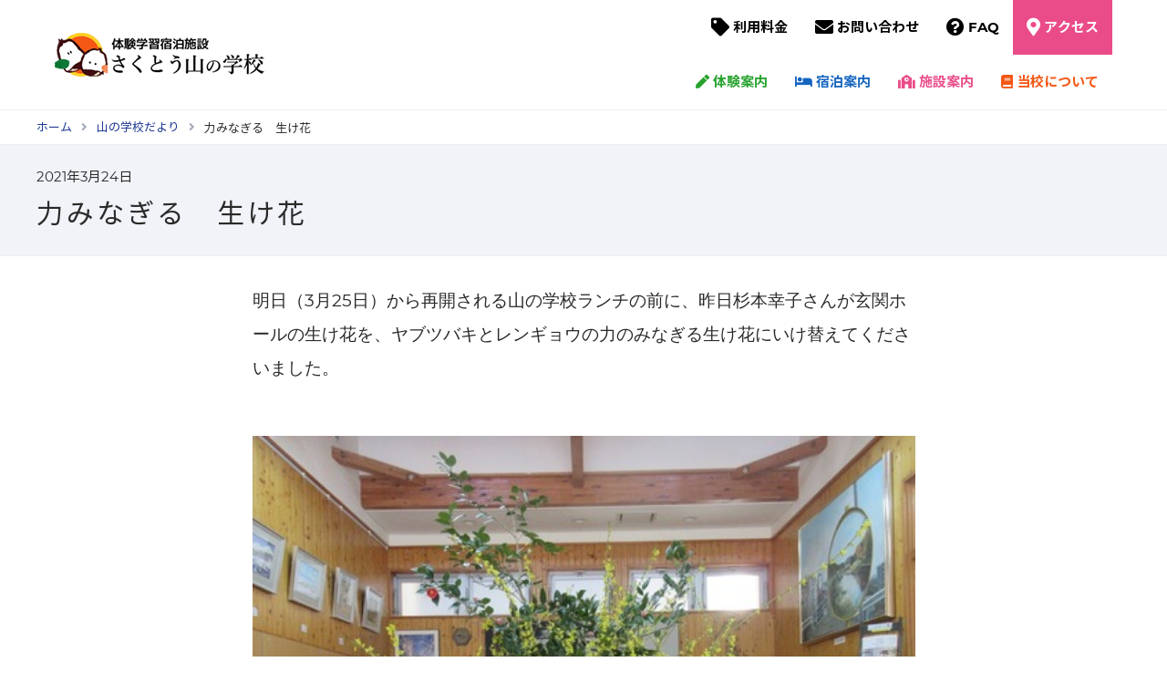

--- FILE ---
content_type: text/html; charset=UTF-8
request_url: https://sakuto-school.com/4999/
body_size: 9372
content:
<!DOCTYPE html> 
<html lang="ja">
	<head prefix="og: http://ogp.me/ns# fb: http://ogp.me/ns/fb# article: http://ogp.me/ns/article#">
		<meta charset="UTF-8">
		<meta name="viewport" content="width=device-width,initial-scale=1.0">
		<meta name="thumbnail" content="https://sakuto-school.com/wp-content/themes/sakuto/asset/img/thumbnail.jpg">
		<link href="https://sakuto-school.com/wp-content/themes/sakuto/asset/img/icons/favicon.ico" rel="shortcut icon">
        <link href="https://sakuto-school.com/wp-content/themes/sakuto/asset/img/icons/touch.png" rel="apple-touch-icon-precomposed">
		<link rel="stylesheet" href="https://sakuto-school.com/wp-content/themes/sakuto/asset/fontawesome/css/fontawesome-all.min.css">
		<link rel="stylesheet" href="https://sakuto-school.com/wp-content/themes/sakuto/asset/css/slick.css">
		<link rel="stylesheet" href="https://sakuto-school.com/wp-content/themes/sakuto/asset/css/style.css">
	<meta name='robots' content='index, follow, max-image-preview:large, max-snippet:-1, max-video-preview:-1' />
	<style>img:is([sizes="auto" i], [sizes^="auto," i]) { contain-intrinsic-size: 3000px 1500px }</style>
	
	<!-- This site is optimized with the Yoast SEO plugin v26.2 - https://yoast.com/wordpress/plugins/seo/ -->
	<title>力みなぎる　生け花 - さくとう山の学校</title>
	<link rel="canonical" href="https://sakuto-school.com/4999/" />
	<meta property="og:locale" content="ja_JP" />
	<meta property="og:type" content="article" />
	<meta property="og:title" content="力みなぎる　生け花 - さくとう山の学校" />
	<meta property="og:description" content="明日（3月25日）から再開される山の学校ランチの前に、昨日杉本幸子さんが玄関ホールの生け花を、ヤブツバキとレンギョウの力のみなぎる生け花にいけ替えてくださいまし…" />
	<meta property="og:url" content="https://sakuto-school.com/4999/" />
	<meta property="og:site_name" content="さくとう山の学校" />
	<meta property="article:publisher" content="https://www.facebook.com/sakutou.school" />
	<meta property="article:published_time" content="2021-03-24T04:19:09+00:00" />
	<meta property="og:image" content="https://sakuto-school.com/wp-content/uploads/livedoor/88dd1f04-s.jpg" />
	<meta name="author" content="さくとう山の学校スタッフ" />
	<meta name="twitter:card" content="summary_large_image" />
	<meta name="twitter:creator" content="@fukuyamakuromi" />
	<meta name="twitter:site" content="@fukuyamakuromi" />
	<meta name="twitter:label1" content="執筆者" />
	<meta name="twitter:data1" content="さくとう山の学校スタッフ" />
	<script type="application/ld+json" class="yoast-schema-graph">{"@context":"https://schema.org","@graph":[{"@type":"Article","@id":"https://sakuto-school.com/4999/#article","isPartOf":{"@id":"https://sakuto-school.com/4999/"},"author":{"name":"さくとう山の学校スタッフ","@id":"https://sakuto-school.com/#/schema/person/8399ea0b564b855f5800c7e3438dd315"},"headline":"力みなぎる　生け花","datePublished":"2021-03-24T04:19:09+00:00","mainEntityOfPage":{"@id":"https://sakuto-school.com/4999/"},"wordCount":2,"commentCount":0,"publisher":{"@id":"https://sakuto-school.com/#organization"},"image":{"@id":"https://sakuto-school.com/4999/#primaryimage"},"thumbnailUrl":"https://sakuto-school.com/wp-content/uploads/livedoor/88dd1f04-s.jpg","articleSection":["山の学校だより"],"inLanguage":"ja","potentialAction":[{"@type":"CommentAction","name":"Comment","target":["https://sakuto-school.com/4999/#respond"]}]},{"@type":"WebPage","@id":"https://sakuto-school.com/4999/","url":"https://sakuto-school.com/4999/","name":"力みなぎる　生け花 - さくとう山の学校","isPartOf":{"@id":"https://sakuto-school.com/#website"},"primaryImageOfPage":{"@id":"https://sakuto-school.com/4999/#primaryimage"},"image":{"@id":"https://sakuto-school.com/4999/#primaryimage"},"thumbnailUrl":"https://sakuto-school.com/wp-content/uploads/livedoor/88dd1f04-s.jpg","datePublished":"2021-03-24T04:19:09+00:00","breadcrumb":{"@id":"https://sakuto-school.com/4999/#breadcrumb"},"inLanguage":"ja","potentialAction":[{"@type":"ReadAction","target":["https://sakuto-school.com/4999/"]}]},{"@type":"ImageObject","inLanguage":"ja","@id":"https://sakuto-school.com/4999/#primaryimage","url":"https://sakuto-school.com/wp-content/uploads/livedoor/88dd1f04-s.jpg","contentUrl":"https://sakuto-school.com/wp-content/uploads/livedoor/88dd1f04-s.jpg"},{"@type":"BreadcrumbList","@id":"https://sakuto-school.com/4999/#breadcrumb","itemListElement":[{"@type":"ListItem","position":1,"name":"ホーム","item":"https://sakuto-school.com/"},{"@type":"ListItem","position":2,"name":"力みなぎる　生け花"}]},{"@type":"WebSite","@id":"https://sakuto-school.com/#website","url":"https://sakuto-school.com/","name":"さくとう山の学校","description":"","publisher":{"@id":"https://sakuto-school.com/#organization"},"potentialAction":[{"@type":"SearchAction","target":{"@type":"EntryPoint","urlTemplate":"https://sakuto-school.com/?s={search_term_string}"},"query-input":{"@type":"PropertyValueSpecification","valueRequired":true,"valueName":"search_term_string"}}],"inLanguage":"ja"},{"@type":"Organization","@id":"https://sakuto-school.com/#organization","name":"さくとう山の学校","url":"https://sakuto-school.com/","logo":{"@type":"ImageObject","inLanguage":"ja","@id":"https://sakuto-school.com/#/schema/logo/image/","url":"https://sakuto-school.com/wp-content/uploads/2022/11/logo.jpg","contentUrl":"https://sakuto-school.com/wp-content/uploads/2022/11/logo.jpg","width":224,"height":224,"caption":"さくとう山の学校"},"image":{"@id":"https://sakuto-school.com/#/schema/logo/image/"},"sameAs":["https://www.facebook.com/sakutou.school","https://x.com/fukuyamakuromi","https://www.instagram.com/sakuto_school/"]},{"@type":"Person","@id":"https://sakuto-school.com/#/schema/person/8399ea0b564b855f5800c7e3438dd315","name":"さくとう山の学校スタッフ","image":{"@type":"ImageObject","inLanguage":"ja","@id":"https://sakuto-school.com/#/schema/person/image/","url":"https://secure.gravatar.com/avatar/244afb152e24b2ff612c8be5aa0ed9e706cdce5bff6c7f9e7d7157ebe8751cf1?s=96&d=mm&r=g","contentUrl":"https://secure.gravatar.com/avatar/244afb152e24b2ff612c8be5aa0ed9e706cdce5bff6c7f9e7d7157ebe8751cf1?s=96&d=mm&r=g","caption":"さくとう山の学校スタッフ"}}]}</script>
	<!-- / Yoast SEO plugin. -->


<style id='classic-theme-styles-inline-css' type='text/css'>
/*! This file is auto-generated */
.wp-block-button__link{color:#fff;background-color:#32373c;border-radius:9999px;box-shadow:none;text-decoration:none;padding:calc(.667em + 2px) calc(1.333em + 2px);font-size:1.125em}.wp-block-file__button{background:#32373c;color:#fff;text-decoration:none}
</style>
<style id='xo-event-calendar-event-calendar-style-inline-css' type='text/css'>
.xo-event-calendar{font-family:Helvetica Neue,Helvetica,Hiragino Kaku Gothic ProN,Meiryo,MS PGothic,sans-serif;overflow:auto;position:relative}.xo-event-calendar td,.xo-event-calendar th{padding:0!important}.xo-event-calendar .calendar:nth-child(n+2) .month-next,.xo-event-calendar .calendar:nth-child(n+2) .month-prev{visibility:hidden}.xo-event-calendar table{background-color:transparent;border-collapse:separate;border-spacing:0;color:#333;margin:0;padding:0;table-layout:fixed;width:100%}.xo-event-calendar table caption,.xo-event-calendar table tbody,.xo-event-calendar table td,.xo-event-calendar table tfoot,.xo-event-calendar table th,.xo-event-calendar table thead,.xo-event-calendar table tr{background:transparent;border:0;margin:0;opacity:1;outline:0;padding:0;vertical-align:baseline}.xo-event-calendar table table tr{display:table-row}.xo-event-calendar table table td,.xo-event-calendar table table th{display:table-cell;padding:0}.xo-event-calendar table.xo-month{border:1px solid #ccc;border-right-width:0;margin:0 0 8px;padding:0}.xo-event-calendar table.xo-month td,.xo-event-calendar table.xo-month th{background-color:#fff;border:1px solid #ccc;padding:0}.xo-event-calendar table.xo-month caption{caption-side:top}.xo-event-calendar table.xo-month .month-header{display:flex;flex-flow:wrap;justify-content:center;margin:4px 0}.xo-event-calendar table.xo-month .month-header>span{flex-grow:1;text-align:center}.xo-event-calendar table.xo-month button{background-color:transparent;border:0;box-shadow:none;color:#333;cursor:pointer;margin:0;overflow:hidden;padding:0;text-shadow:none;width:38px}.xo-event-calendar table.xo-month button[disabled]{cursor:default;opacity:.3}.xo-event-calendar table.xo-month button>span{text-align:center;vertical-align:middle}.xo-event-calendar table.xo-month button span.nav-prev{border-bottom:2px solid #333;border-left:2px solid #333;display:inline-block;font-size:0;height:13px;transform:rotate(45deg);width:13px}.xo-event-calendar table.xo-month button span.nav-next{border-right:2px solid #333;border-top:2px solid #333;display:inline-block;font-size:0;height:13px;transform:rotate(45deg);width:13px}.xo-event-calendar table.xo-month button:hover span.nav-next,.xo-event-calendar table.xo-month button:hover span.nav-prev{border-width:3px}.xo-event-calendar table.xo-month>thead th{border-width:0 1px 0 0;color:#333;font-size:.9em;font-weight:700;padding:1px 0;text-align:center}.xo-event-calendar table.xo-month>thead th.sunday{color:#d00}.xo-event-calendar table.xo-month>thead th.saturday{color:#00d}.xo-event-calendar table.xo-month .month-week{border:0;overflow:hidden;padding:0;position:relative;width:100%}.xo-event-calendar table.xo-month .month-week table{border:0;margin:0;padding:0}.xo-event-calendar table.xo-month .month-dayname{border-width:1px 0 0 1px;bottom:0;left:0;position:absolute;right:0;top:0}.xo-event-calendar table.xo-month .month-dayname td{border-width:1px 1px 0 0;padding:0}.xo-event-calendar table.xo-month .month-dayname td div{border-width:1px 1px 0 0;font-size:100%;height:1000px;line-height:1.2em;padding:4px;text-align:right}.xo-event-calendar table.xo-month .month-dayname td div.other-month{opacity:.6}.xo-event-calendar table.xo-month .month-dayname td div.today{color:#00d;font-weight:700}.xo-event-calendar table.xo-month .month-dayname-space{height:1.5em;position:relative;top:0}.xo-event-calendar table.xo-month .month-event{background-color:transparent;position:relative;top:0}.xo-event-calendar table.xo-month .month-event td{background-color:transparent;border-width:0 1px 0 0;padding:0 1px 2px}.xo-event-calendar table.xo-month .month-event-space{background-color:transparent;height:1.5em}.xo-event-calendar table.xo-month .month-event-space td{border-width:0 1px 0 0}.xo-event-calendar table.xo-month .month-event tr,.xo-event-calendar table.xo-month .month-event-space tr{background-color:transparent}.xo-event-calendar table.xo-month .month-event-title{background-color:#ccc;border-radius:3px;color:#666;display:block;font-size:.8em;margin:1px;overflow:hidden;padding:0 4px;text-align:left;white-space:nowrap}.xo-event-calendar p.holiday-title{font-size:90%;margin:0;padding:2px 0;vertical-align:middle}.xo-event-calendar p.holiday-title span{border:1px solid #ccc;margin:0 6px 0 0;padding:0 0 0 18px}.xo-event-calendar .loading-animation{left:50%;margin:-20px 0 0 -20px;position:absolute;top:50%}@media(min-width:600px){.xo-event-calendar .calendars.columns-2{-moz-column-gap:15px;column-gap:15px;display:grid;grid-template-columns:repeat(2,1fr);row-gap:5px}.xo-event-calendar .calendars.columns-2 .month-next,.xo-event-calendar .calendars.columns-2 .month-prev{visibility:hidden}.xo-event-calendar .calendars.columns-2 .calendar:first-child .month-prev,.xo-event-calendar .calendars.columns-2 .calendar:nth-child(2) .month-next{visibility:visible}.xo-event-calendar .calendars.columns-3{-moz-column-gap:15px;column-gap:15px;display:grid;grid-template-columns:repeat(3,1fr);row-gap:5px}.xo-event-calendar .calendars.columns-3 .month-next,.xo-event-calendar .calendars.columns-3 .month-prev{visibility:hidden}.xo-event-calendar .calendars.columns-3 .calendar:first-child .month-prev,.xo-event-calendar .calendars.columns-3 .calendar:nth-child(3) .month-next{visibility:visible}.xo-event-calendar .calendars.columns-4{-moz-column-gap:15px;column-gap:15px;display:grid;grid-template-columns:repeat(4,1fr);row-gap:5px}.xo-event-calendar .calendars.columns-4 .month-next,.xo-event-calendar .calendars.columns-4 .month-prev{visibility:hidden}.xo-event-calendar .calendars.columns-4 .calendar:first-child .month-prev,.xo-event-calendar .calendars.columns-4 .calendar:nth-child(4) .month-next{visibility:visible}}.xo-event-calendar.xo-calendar-loading .xo-months{opacity:.5}.xo-event-calendar.xo-calendar-loading .loading-animation{animation:loadingCircRot .8s linear infinite;border:5px solid rgba(0,0,0,.2);border-radius:50%;border-top-color:#4285f4;height:40px;width:40px}@keyframes loadingCircRot{0%{transform:rotate(0deg)}to{transform:rotate(359deg)}}.xo-event-calendar.is-style-legacy table.xo-month .month-header>span{font-size:120%;line-height:28px}.xo-event-calendar.is-style-regular table.xo-month button:not(:hover):not(:active):not(.has-background){background-color:transparent;color:#333}.xo-event-calendar.is-style-regular table.xo-month button>span{text-align:center;vertical-align:middle}.xo-event-calendar.is-style-regular table.xo-month button>span:not(.dashicons){font-size:2em;overflow:hidden;text-indent:100%;white-space:nowrap}.xo-event-calendar.is-style-regular table.xo-month .month-next,.xo-event-calendar.is-style-regular table.xo-month .month-prev{height:2em;width:2em}.xo-event-calendar.is-style-regular table.xo-month .month-header{align-items:center;display:flex;justify-content:center;padding:.2em 0}.xo-event-calendar.is-style-regular table.xo-month .month-header .calendar-caption{flex-grow:1}.xo-event-calendar.is-style-regular table.xo-month .month-header>span{font-size:1.1em}.xo-event-calendar.is-style-regular table.xo-month>thead th{background:#fafafa;font-size:.8em}.xo-event-calendar.is-style-regular table.xo-month .month-dayname td div{font-size:1em;padding:.2em}.xo-event-calendar.is-style-regular table.xo-month .month-dayname td div.today{color:#339;font-weight:700}.xo-event-calendar.is-style-regular .holiday-titles{display:inline-flex;flex-wrap:wrap;gap:.25em 1em}.xo-event-calendar.is-style-regular p.holiday-title{font-size:.875em;margin:0 0 .5em}.xo-event-calendar.is-style-regular p.holiday-title span{margin:0 .25em 0 0;padding:0 0 0 1.25em}

</style>
<style id='xo-event-calendar-simple-calendar-style-inline-css' type='text/css'>
.xo-simple-calendar{box-sizing:border-box;font-family:Helvetica Neue,Helvetica,Hiragino Kaku Gothic ProN,Meiryo,MS PGothic,sans-serif;margin:0;padding:0;position:relative}.xo-simple-calendar td,.xo-simple-calendar th{padding:0!important}.xo-simple-calendar .calendar:nth-child(n+2) .month-next,.xo-simple-calendar .calendar:nth-child(n+2) .month-prev{visibility:hidden}.xo-simple-calendar .calendar table.month{border:0;border-collapse:separate;border-spacing:1px;box-sizing:border-box;margin:0 0 .5em;min-width:auto;outline:0;padding:0;table-layout:fixed;width:100%}.xo-simple-calendar .calendar table.month caption,.xo-simple-calendar .calendar table.month tbody,.xo-simple-calendar .calendar table.month td,.xo-simple-calendar .calendar table.month tfoot,.xo-simple-calendar .calendar table.month th,.xo-simple-calendar .calendar table.month thead,.xo-simple-calendar .calendar table.month tr{background:transparent;border:0;margin:0;opacity:1;outline:0;padding:0;vertical-align:baseline}.xo-simple-calendar .calendar table.month caption{caption-side:top;font-size:1.1em}.xo-simple-calendar .calendar table.month .month-header{align-items:center;display:flex;justify-content:center;width:100%}.xo-simple-calendar .calendar table.month .month-header .month-title{flex-grow:1;font-size:1em;font-weight:400;letter-spacing:.1em;line-height:1em;padding:0;text-align:center}.xo-simple-calendar .calendar table.month .month-header button{background:none;background-color:transparent;border:0;font-size:1.4em;line-height:1.4em;margin:0;outline-offset:0;padding:0;width:1.4em}.xo-simple-calendar .calendar table.month .month-header button:not(:hover):not(:active):not(.has-background){background-color:transparent}.xo-simple-calendar .calendar table.month .month-header button:hover{opacity:.6}.xo-simple-calendar .calendar table.month .month-header button:disabled{cursor:auto;opacity:.3}.xo-simple-calendar .calendar table.month .month-header .month-next,.xo-simple-calendar .calendar table.month .month-header .month-prev{background-color:transparent;color:#333;cursor:pointer}.xo-simple-calendar .calendar table.month tr{background:transparent;border:0;outline:0}.xo-simple-calendar .calendar table.month td,.xo-simple-calendar .calendar table.month th{background:transparent;border:0;outline:0;text-align:center;vertical-align:middle;word-break:normal}.xo-simple-calendar .calendar table.month th{font-size:.8em;font-weight:700}.xo-simple-calendar .calendar table.month td{font-size:1em;font-weight:400}.xo-simple-calendar .calendar table.month .day.holiday{color:#333}.xo-simple-calendar .calendar table.month .day.other{opacity:.3}.xo-simple-calendar .calendar table.month .day>span{box-sizing:border-box;display:inline-block;padding:.2em;width:100%}.xo-simple-calendar .calendar table.month th>span{color:#333}.xo-simple-calendar .calendar table.month .day.sun>span,.xo-simple-calendar .calendar table.month th.sun>span{color:#ec0220}.xo-simple-calendar .calendar table.month .day.sat>span,.xo-simple-calendar .calendar table.month th.sat>span{color:#0069de}.xo-simple-calendar .calendars-footer{margin:.5em;padding:0}.xo-simple-calendar .calendars-footer ul.holiday-titles{border:0;display:inline-flex;flex-wrap:wrap;gap:.25em 1em;margin:0;outline:0;padding:0}.xo-simple-calendar .calendars-footer ul.holiday-titles li{border:0;list-style:none;margin:0;outline:0;padding:0}.xo-simple-calendar .calendars-footer ul.holiday-titles li:after,.xo-simple-calendar .calendars-footer ul.holiday-titles li:before{content:none}.xo-simple-calendar .calendars-footer ul.holiday-titles .mark{border-radius:50%;display:inline-block;height:1.2em;vertical-align:middle;width:1.2em}.xo-simple-calendar .calendars-footer ul.holiday-titles .title{font-size:.7em;vertical-align:middle}@media(min-width:600px){.xo-simple-calendar .calendars.columns-2{-moz-column-gap:15px;column-gap:15px;display:grid;grid-template-columns:repeat(2,1fr);row-gap:5px}.xo-simple-calendar .calendars.columns-2 .month-next,.xo-simple-calendar .calendars.columns-2 .month-prev{visibility:hidden}.xo-simple-calendar .calendars.columns-2 .calendar:first-child .month-prev,.xo-simple-calendar .calendars.columns-2 .calendar:nth-child(2) .month-next{visibility:visible}.xo-simple-calendar .calendars.columns-3{-moz-column-gap:15px;column-gap:15px;display:grid;grid-template-columns:repeat(3,1fr);row-gap:5px}.xo-simple-calendar .calendars.columns-3 .month-next,.xo-simple-calendar .calendars.columns-3 .month-prev{visibility:hidden}.xo-simple-calendar .calendars.columns-3 .calendar:first-child .month-prev,.xo-simple-calendar .calendars.columns-3 .calendar:nth-child(3) .month-next{visibility:visible}.xo-simple-calendar .calendars.columns-4{-moz-column-gap:15px;column-gap:15px;display:grid;grid-template-columns:repeat(4,1fr);row-gap:5px}.xo-simple-calendar .calendars.columns-4 .month-next,.xo-simple-calendar .calendars.columns-4 .month-prev{visibility:hidden}.xo-simple-calendar .calendars.columns-4 .calendar:first-child .month-prev,.xo-simple-calendar .calendars.columns-4 .calendar:nth-child(4) .month-next{visibility:visible}}.xo-simple-calendar .calendar-loading-animation{left:50%;margin:-20px 0 0 -20px;position:absolute;top:50%}.xo-simple-calendar.xo-calendar-loading .calendars{opacity:.3}.xo-simple-calendar.xo-calendar-loading .calendar-loading-animation{animation:SimpleCalendarLoadingCircRot .8s linear infinite;border:5px solid rgba(0,0,0,.2);border-radius:50%;border-top-color:#4285f4;height:40px;width:40px}@keyframes SimpleCalendarLoadingCircRot{0%{transform:rotate(0deg)}to{transform:rotate(359deg)}}.xo-simple-calendar.is-style-regular table.month{border-collapse:collapse;border-spacing:0}.xo-simple-calendar.is-style-regular table.month tr{border:0}.xo-simple-calendar.is-style-regular table.month .day>span{border-radius:50%;line-height:2em;padding:.1em;width:2.2em}.xo-simple-calendar.is-style-frame table.month{background:transparent;border-collapse:collapse;border-spacing:0}.xo-simple-calendar.is-style-frame table.month thead tr{background:#eee}.xo-simple-calendar.is-style-frame table.month tbody tr{background:#fff}.xo-simple-calendar.is-style-frame table.month td,.xo-simple-calendar.is-style-frame table.month th{border:1px solid #ccc}.xo-simple-calendar.is-style-frame .calendars-footer{margin:8px 0}.xo-simple-calendar.is-style-frame .calendars-footer ul.holiday-titles .mark{border:1px solid #ccc;border-radius:0}

</style>
<link rel='stylesheet' id='contact-form-7-css' href='https://sakuto-school.com/wp-content/plugins/contact-form-7/includes/css/styles.css?ver=6.1.3' type='text/css' media='all' />
<link rel='stylesheet' id='responsive-lightbox-magnific-css' href='https://sakuto-school.com/wp-content/plugins/responsive-lightbox/assets/magnific/magnific-popup.min.css?ver=1.2.0' type='text/css' media='all' />
<link rel='stylesheet' id='cf7cf-style-css' href='https://sakuto-school.com/wp-content/plugins/cf7-conditional-fields/style.css?ver=2.6.5' type='text/css' media='all' />
<script type="text/javascript" src="//ajax.googleapis.com/ajax/libs/jquery/3.3.1/jquery.min.js" id="jquery-js"></script>
<script type="text/javascript" src="https://sakuto-school.com/wp-content/plugins/responsive-lightbox/assets/infinitescroll/infinite-scroll.pkgd.min.js?ver=4.0.1" id="responsive-lightbox-infinite-scroll-js"></script>
	</head>
<body>
<header>
	<div class="wrap flex">
		<div>
						<p id="logo"><a href="/"><img src="https://sakuto-school.com/wp-content/themes/sakuto/asset/img/logo.png" alt="体験学習宿泊施設　さくとう山の学校"></a></p>
					</div>
		<div>
			<button type="button" id="navbtn"></button>
			<nav id="gnav">
				<ul>
					<li><a href="/price/">利用料金</a></li>
					<li><a href="/contact/">お問い合わせ</a></li>
					<li><a href="/faq/">FAQ</a></li>
					<li><a href="/access/">アクセス</a></li>
				</ul>
			</nav>
			<nav id="gnavBtm">
				<ul>
					<li><a href="/school/"><i class="fas fa-pen"></i>体験案内</a></li>
					<li><a href="/lodging/"><i class="fas fa-bed"></i>宿泊案内</a></li>
					<li><a href="/guide/"><i class="fas fa-school"></i>施設案内</a></li>
					<li><a href="/about/"><i class="fas fa-book"></i>当校について</a></li>
				</ul>
			</nav>
		</div>
	</div>
</header>
<main>

<article id="single-blog">

<div id="page-header">
<div id="breadcrumb"><ul class="wrap"><li><a href="https://sakuto-school.com"><span>ホーム</span></a></li><li><a href="https://sakuto-school.com/category/blog/"><span>山の学校だより</span></a></li><li><span>力みなぎる　生け花</span></li></ul></div><div class="hBox">
<div class="wrap">
	<div class="date-box">
					<div id="publishing"><time class="entry-date published" datetime="2021-03-24T13:19:09+09:00">2021年3月24日</time></div>
			</div>
	<h1>力みなぎる　生け花</h1>
</div>
</div>
</div>

<div id="contents" class="wrap">
<p  class="MsoNormal"><span  style="font-size: 125%;"><span  style="font-family: &quot;ＭＳ 明朝&quot;, serif;">明日（</span><span  lang="EN-US">3</span><span  style="font-family: &quot;ＭＳ 明朝&quot;, serif;">月</span><span  lang="EN-US">25</span><span  style="font-family: &quot;ＭＳ 明朝&quot;, serif;">日）から再開される山の学校ランチの前に、昨日杉本幸子さんが玄関ホールの生け花を、ヤブツバキとレンギョウの力のみなぎる生け花にいけ替えてくださいました。<br /><a target="_blank" title="" href="https://sakuto-school.com/wp-content/uploads/livedoor/88dd1f04.jpg" rel="noopener" data-rel="lightbox-img-image-0" data-magnific_type="image" data-rl_title="" data-rl_caption=""><img fetchpriority="high" decoding="async"  class="pict" hspace="5" alt="00-1" border="0" height="360" width="480" src="https://sakuto-school.com/wp-content/uploads/livedoor/88dd1f04-s.jpg"></a><br /></span><span  lang="EN-US"><o:p></o:p></span></span></p><br/><p  class="MsoNormal"><span  style="font-size: 125%;"><span  style="font-family: &quot;ＭＳ 明朝&quot;, serif;">レンギョウは、「春を告げる生け花」として</span><span  lang="EN-US">2</span><span  style="font-family: &quot;ＭＳ 明朝&quot;, serif;">月の中旬にネコヤナギと、またツバキとも一緒にいけてくださり、</span><span  lang="EN-US"><o:p></o:p></span></span></p><br/><p  class="MsoNormal"><span  style="font-size: 125%;"><span  style="font-family: &quot;ＭＳ 明朝&quot;, serif;">ツバキは、</span><span  lang="EN-US">3</span><span  style="font-family: &quot;ＭＳ 明朝&quot;, serif;">月の上旬にもサンシュユ、馬酔木と一緒にいけてくださっています。</span><span  lang="EN-US"><o:p></o:p></span></span></p><br/><p  class="MsoNormal"><span  style="font-size: 125%;"><span  lang="EN-US">2</span><span  style="font-family: &quot;ＭＳ 明朝&quot;, serif;">月中旬にいけられたレンギョウは、ネコヤナギの下で少し控えめに春を告げていましたが、このレンギョウは付けられている花言葉「期待、希望、喜び」が大きく広がる本格的な春が到来をしたこと感じさせてくれています。<a target="_blank" title="" href="https://sakuto-school.com/wp-content/uploads/livedoor/3c535711.jpg" rel="noopener" data-rel="lightbox-img-image-1" data-magnific_type="image" data-rl_title="" data-rl_caption=""><img decoding="async"  class="pict" hspace="5" alt="02" border="0" height="640" width="480" src="https://sakuto-school.com/wp-content/uploads/livedoor/3c535711-s.jpg"></a><br /></span><span  lang="EN-US"><o:p></o:p></span></span></p><br/><p  class="MsoNormal"><span  style="font-size: 125%;"><span  style="font-family: &quot;ＭＳ 明朝&quot;, serif;">そしてヤブツバキ（藪椿）は、これまでいけてくださった山の学校横のツバキに比べて、その花は手のひらを少しすぼめたチューリップのような可愛らしい形をしていますが、<br /><a target="_blank" title="" href="https://sakuto-school.com/wp-content/uploads/livedoor/85b4e61b.jpg" rel="noopener" data-rel="lightbox-img-image-2" data-magnific_type="image" data-rl_title="" data-rl_caption=""><img decoding="async"  class="pict" hspace="5" alt="03-1" border="0" height="360" width="480" src="https://sakuto-school.com/wp-content/uploads/livedoor/85b4e61b-s.jpg"></a><br /><a target="_blank" title="" href="https://sakuto-school.com/wp-content/uploads/livedoor/6646d94a.jpg" rel="noopener" data-rel="lightbox-img-image-3" data-magnific_type="image" data-rl_title="" data-rl_caption=""><img loading="lazy" decoding="async"  class="pict" hspace="5" alt="03-2" border="0" height="360" width="480" src="https://sakuto-school.com/wp-content/uploads/livedoor/6646d94a-s.jpg"></a><br />丈は</span><span  lang="EN-US">15</span><span  style="font-family: &quot;ＭＳ 明朝&quot;, serif;">メートルくらいにまでなる野生種のその力強さを感じさせてくれています。<br /></span><span  lang="EN-US"><o:p></o:p></span></span></p><br/><p  class="MsoNormal"><span  style="font-size: 125%;"><span  style="font-family: &quot;ＭＳ 明朝&quot;, serif;">春の訪れを告げる花レンギョウとツバキ。</span><span  lang="EN-US"><o:p></o:p></span></span></p><br/><p  class="MsoNormal"><span  style="font-size: 125%;"><span  lang="EN-US">2</span><span  style="font-family: &quot;ＭＳ 明朝&quot;, serif;">月中旬、</span><span  lang="EN-US">3</span><span  style="font-family: &quot;ＭＳ 明朝&quot;, serif;">月の上旬の生け花では、ネコヤナギやサンシュユ、馬酔木の中で少し控えめな存在のようでしたが、<br /><a target="_blank" title="" href="https://sakuto-school.com/wp-content/uploads/livedoor/ea0c62dd.jpg" rel="noopener" data-rel="lightbox-img-image-4" data-magnific_type="image" data-rl_title="" data-rl_caption=""><img loading="lazy" decoding="async"  class="pict" hspace="5" alt="04-1" border="0" height="360" width="480" src="https://sakuto-school.com/wp-content/uploads/livedoor/ea0c62dd-s.jpg"></a><br /><a target="_blank" title="" href="https://sakuto-school.com/wp-content/uploads/livedoor/2d8fb87e.jpg" rel="noopener" data-rel="lightbox-img-image-5" data-magnific_type="image" data-rl_title="" data-rl_caption=""><img loading="lazy" decoding="async"  class="pict" hspace="5" alt="04-2" border="0" height="640" width="480" src="https://sakuto-school.com/wp-content/uploads/livedoor/2d8fb87e-s.jpg"></a><br />このレンギョウとヤブツバキは、本格的は春の到来にふさわしい、訪れた人に元気を与える、共に主役で脇役不要の、力のみなぎる生け花を演じています。<br /><a target="_blank" title="" href="https://sakuto-school.com/wp-content/uploads/livedoor/e3b6ad31.jpg" rel="noopener" data-rel="lightbox-img-image-6" data-magnific_type="image" data-rl_title="" data-rl_caption=""><img loading="lazy" decoding="async"  class="pict" hspace="5" alt="05" border="0" height="360" width="480" src="https://sakuto-school.com/wp-content/uploads/livedoor/e3b6ad31-s.jpg"></a><br /></span><span  lang="EN-US"><o:p></o:p></span></span></p><br/><p  class="MsoNormal"><span  lang="EN-US"><o:p><span  style="font-size: 125%;">&nbsp;</span></o:p></span></p><br/><p  class="MsoNormal"><span  style="font-size: 125%;"><span  style="font-family: &quot;ＭＳ 明朝&quot;, serif;">明日の山の学校ランチ再開の日</span><span  lang="EN-US"><o:p></o:p></span></span></p><br/><p  class="MsoNormal"><span  style="font-size: 125%;"><span  style="font-family: &quot;ＭＳ 明朝&quot;, serif;">「期待、希望、喜び」という花言葉を持つレンギョウ。</span><span  lang="EN-US"><o:p></o:p></span></span></p><br/><p  class="MsoNormal"><span  style="font-size: 125%;"><span  style="font-family: &quot;ＭＳ 明朝&quot;, serif;">「わが運命は君の手にあり」という花言葉を持つヤブツバキ。</span><span  lang="EN-US"><o:p></o:p></span></span></p><br/><p  class="MsoNormal"><span  style="font-family: &quot;ＭＳ 明朝&quot;, serif;"><span  style="font-size: 125%;">ランチに来た人は、この力のみなぎる生け花を見て何を感じるのでしょうか。<br /><a target="_blank" title="" href="https://sakuto-school.com/wp-content/uploads/livedoor/c3e5ae78.jpg" rel="noopener" data-rel="lightbox-img-image-7" data-magnific_type="image" data-rl_title="" data-rl_caption=""><img loading="lazy" decoding="async"  class="pict" hspace="5" alt="06" border="0" height="360" width="480" src="https://sakuto-school.com/wp-content/uploads/livedoor/c3e5ae78-s.jpg"></a><br /></span></span><span  style="font-size:12.0pt" lang="EN-US"><o:p></o:p></span></p><br/><p  class="MsoNormal"><span  style="font-size:12.0pt" lang="EN-US"><o:p>&nbsp;</o:p></span></p><br/></div>
<div class="wrap">
<div id="sns-box">
<div class="txt">記事をシェア:</div>
<ul class="sharedbutton-list">
<!--facebook-->
<li class="sharedbutton facebook">
<a href="https://www.facebook.com/sharer/sharer.php?u=https://sakuto-school.com/4999/&t=力みなぎる　生け花" target="blank" rel="nofollow" class="opensub"><i class="fab fa-facebook-f"></i></a>
</li>
<!--twitter-->
<li class="sharedbutton twitter">
<a href="http://twitter.com/intent/tweet?text=%E5%8A%9B%E3%81%BF%E3%81%AA%E3%81%8E%E3%82%8B%E3%80%80%E7%94%9F%E3%81%91%E8%8A%B1&amp;https%3A%2F%2Fsakuto-school.com%2F4999%2F&amp;url=https%3A%2F%2Fsakuto-school.com%2F4999%2F" target="_blank" rel="nofollow" title="Twitterで共有" class="opensub">
<i class="fab fa-twitter"></i></a>
</li>
<!--はてなブックマーク-->
<li class="sharedbutton hatena">
<a href="http://b.hatena.ne.jp/add?mode=confirm&amp;url=https%3A%2F%2Fsakuto-school.com%2F4999%2F&amp;title=%E5%8A%9B%E3%81%BF%E3%81%AA%E3%81%8E%E3%82%8B%E3%80%80%E7%94%9F%E3%81%91%E8%8A%B1" target="_blank" rel="nofollow" data-hatena-bookmark-title="https://sakuto-school.com/4999/" title="このエントリーをはてなブックマークに追加" class="opensub">B!</a>
</li>
</ul>
</div></div>

</article>

</main>

<footer>
<div id="page-top"><a href="#">上に戻る<i class="fas fa-arrow-up"></i></a></div>
<div id="footer-top">
	<div class="wrap">
		<div>
			<p id="logo-footer"><a href="/"><img src="https://sakuto-school.com/wp-content/themes/sakuto/asset/img/logo_white.png" width="328" height="79" alt="体験学習宿泊施設　さくとう山の学校" loading="lazy"></a></p>
			<p class="txt">さくとう山の学校は、岡山県美作市福山地区（旧・作東町）にある体験学習施設です。</p>
			<div id="organization" typeof="schema:organization">
				<p class="hidden" property="schema:name">さくとう山の学校</p>
				<p property="schema:address" typeof="schema:PostalAddress">&#12306;<span class="postal" property="schema:postalCode">709-4254</span><span property="schema:addressRegion">岡山県</span><span property="schema:addressLocality">美作市</span><span property="schema:streetAddress">万善25</span></p>
				<p><span class="telephone" property="schema:telephone" content="+810868757126">0868-75-7126</span></p>
			</div>
			<p class="anno"><span>受付時間：10時～16時／<b>火曜定休</b></span></p>
		</div>
		<div>
			<div class="links">
			<h3>クイックメニュー</h3>
			<ul>
				<li><a href="/school/">体験案内</a></li>
				<li><a href="/guide/">施設案内</a></li>
				<li><a href="/lodging/">宿泊案内</a></li>
				<li><a href="/price/">利用料金</a></li>
				<li><a href="/lounge/">カフェラウンジ</a></li>
				<li><a href="/magazine/">楽行かわら版</a></li>
				<li><a href="/category/news/">おしらせ</a></li>
				<li><a href="/category/blog/">山の学校だより</a></li>
				<li><a href="/access/">アクセス</a></li>
				<li><a href="/faq/">FAQ</a></li>
				<li><a href="/contact/">お問い合わせ</a></li>
			</ul>
			</div>
		</div>
	</div>
</div>
<div id="footer-btm">
	<div class="row-flex wrap">
		<div class="col6">
		<ul>
		<li><a href="/report/">運営報告</a></li>
		<li><a href="/privacy/">プライバシーポリシー</a></li>
		</ul>
		</div>
		<div class="col6">&copy; 2026 さくとう山の学校. All rights reserved.</div>
	</div>
</div>
</footer>
<script type="text/javascript" src="https://sakuto-school.com/wp-content/themes/sakuto/asset/js/slick.min.js"></script>
<script type="text/javascript" src="https://sakuto-school.com/wp-content/themes/sakuto/asset/js/main.js"></script>
<script type="speculationrules">
{"prefetch":[{"source":"document","where":{"and":[{"href_matches":"\/*"},{"not":{"href_matches":["\/wp-*.php","\/wp-admin\/*","\/wp-content\/uploads\/*","\/wp-content\/*","\/wp-content\/plugins\/*","\/wp-content\/themes\/sakuto\/*","\/*\\?(.+)"]}},{"not":{"selector_matches":"a[rel~=\"nofollow\"]"}},{"not":{"selector_matches":".no-prefetch, .no-prefetch a"}}]},"eagerness":"conservative"}]}
</script>
<script type="text/javascript" src="https://sakuto-school.com/wp-includes/js/dist/hooks.min.js?ver=4d63a3d491d11ffd8ac6" id="wp-hooks-js"></script>
<script type="text/javascript" src="https://sakuto-school.com/wp-includes/js/dist/i18n.min.js?ver=5e580eb46a90c2b997e6" id="wp-i18n-js"></script>
<script type="text/javascript" id="wp-i18n-js-after">
/* <![CDATA[ */
wp.i18n.setLocaleData( { 'text direction\u0004ltr': [ 'ltr' ] } );
/* ]]> */
</script>
<script type="text/javascript" src="https://sakuto-school.com/wp-content/plugins/contact-form-7/includes/swv/js/index.js?ver=6.1.3" id="swv-js"></script>
<script type="text/javascript" id="contact-form-7-js-translations">
/* <![CDATA[ */
( function( domain, translations ) {
	var localeData = translations.locale_data[ domain ] || translations.locale_data.messages;
	localeData[""].domain = domain;
	wp.i18n.setLocaleData( localeData, domain );
} )( "contact-form-7", {"translation-revision-date":"2025-10-29 09:23:50+0000","generator":"GlotPress\/4.0.3","domain":"messages","locale_data":{"messages":{"":{"domain":"messages","plural-forms":"nplurals=1; plural=0;","lang":"ja_JP"},"This contact form is placed in the wrong place.":["\u3053\u306e\u30b3\u30f3\u30bf\u30af\u30c8\u30d5\u30a9\u30fc\u30e0\u306f\u9593\u9055\u3063\u305f\u4f4d\u7f6e\u306b\u7f6e\u304b\u308c\u3066\u3044\u307e\u3059\u3002"],"Error:":["\u30a8\u30e9\u30fc:"]}},"comment":{"reference":"includes\/js\/index.js"}} );
/* ]]> */
</script>
<script type="text/javascript" id="contact-form-7-js-before">
/* <![CDATA[ */
var wpcf7 = {
    "api": {
        "root": "https:\/\/sakuto-school.com\/wp-json\/",
        "namespace": "contact-form-7\/v1"
    }
};
/* ]]> */
</script>
<script type="text/javascript" src="https://sakuto-school.com/wp-content/plugins/contact-form-7/includes/js/index.js?ver=6.1.3" id="contact-form-7-js"></script>
<script type="text/javascript" src="https://sakuto-school.com/wp-content/plugins/responsive-lightbox/assets/magnific/jquery.magnific-popup.min.js?ver=1.2.0" id="responsive-lightbox-magnific-js"></script>
<script type="text/javascript" src="https://sakuto-school.com/wp-includes/js/underscore.min.js?ver=1.13.7" id="underscore-js"></script>
<script type="text/javascript" id="responsive-lightbox-js-before">
/* <![CDATA[ */
var rlArgs = {"script":"magnific","selector":"lightbox-img","customEvents":"","activeGalleries":true,"disableOn":0,"midClick":true,"preloader":true,"closeOnContentClick":true,"closeOnBgClick":true,"closeBtnInside":true,"showCloseBtn":true,"enableEscapeKey":true,"alignTop":false,"fixedContentPos":"auto","fixedBgPos":"auto","autoFocusLast":true,"woocommerce_gallery":false,"ajaxurl":"https:\/\/sakuto-school.com\/wp-admin\/admin-ajax.php","nonce":"2d246df8af","preview":false,"postId":4999,"scriptExtension":false};
/* ]]> */
</script>
<script type="text/javascript" src="https://sakuto-school.com/wp-content/plugins/responsive-lightbox/js/front.js?ver=2.5.3" id="responsive-lightbox-js"></script>
<script type="text/javascript" id="xo-event-calendar-ajax-js-extra">
/* <![CDATA[ */
var xo_event_calendar_object = {"ajax_url":"https:\/\/sakuto-school.com\/wp-admin\/admin-ajax.php","action":"xo_event_calendar_month"};
var xo_simple_calendar_object = {"ajax_url":"https:\/\/sakuto-school.com\/wp-admin\/admin-ajax.php","action":"xo_simple_calendar_month"};
/* ]]> */
</script>
<script type="text/javascript" src="https://sakuto-school.com/wp-content/plugins/xo-event-calendar/js/ajax.js?ver=3.2.10" id="xo-event-calendar-ajax-js"></script>
<script type="text/javascript" id="wpcf7cf-scripts-js-extra">
/* <![CDATA[ */
var wpcf7cf_global_settings = {"ajaxurl":"https:\/\/sakuto-school.com\/wp-admin\/admin-ajax.php"};
/* ]]> */
</script>
<script type="text/javascript" src="https://sakuto-school.com/wp-content/plugins/cf7-conditional-fields/js/scripts.js?ver=2.6.5" id="wpcf7cf-scripts-js"></script>
</body>
</html>

--- FILE ---
content_type: text/css
request_url: https://sakuto-school.com/wp-content/themes/sakuto/asset/css/style.css
body_size: 16404
content:
@charset "utf-8";
/* [1rem:10px] */
/* :root color ========================================= */

:root {
  --main-color:#2a2a2a;
  --main-bg-color: #FFF;
  --link-color: #1d3994;
  --link-hover-color: #27a22d;
  --main-bg: #27a22d;
  --main-dark-bg: #182448;
}

/* font ================================================ */
@font-face {
    font-family: 'NotoSansCJKjp';
    font-style: normal;
    font-weight: 400;
    src: url('../font/NotoSans_regular.woff') format('woff'),
        url('../font/NotoSans_regular.eot')  format('eot');
    font-display: swap;
}
@font-face {
    font-family: 'NotoSansCJKjp';
    font-style: normal;
    font-weight: 700;
    src: url('../font/NotoSans_bold.woff') format('woff'),
        url('../font/NotoSans_bold.eot')  format('eot');
    font-display: swap;
}
@font-face {
    font-family: 'Montserrat';
    font-style: normal;
    font-weight: 400;
    src: url('../font/Montserrat-Regular.woff') format('woff'),
        url('../font/Montserrat-Regular.eot')  format('eot');
    font-display: swap;
}
@font-face {
    font-family: 'Montserrat';
    font-style: normal;
    font-weight: 700;
    src: url('../font/Montserrat-Bold.woff') format('woff'),
        url('../font/Montserrat-Bold.eot')  format('eot');
    font-display: swap;
}
@font-face {
    font-family: 'Montserrat';
    font-style: italic;
    font-weight: 400;
    src: url('../font/Montserrat-Italic.woff') format('woff'),
        url('../font/Montserrat-Italic.eot')  format('eot');
    font-display: swap;
}

/* reset ================================================ */
body, article, main, section, dd, div, dl, dt, footer, form, h1, h2, h3, h4, h5, h6, header, html, iframe, img, li, object, ol, p, span, strong, sup, table, tbody, td, tfoot, th, thead, tr, ul {
	margin:0;
	padding:0;
	border:0;
	outline: 0;
	font-size:100%;
	list-style-type:none;
	font:inherit;
	vertical-align:baseline;
	box-sizing:border-box;
	-webkit-box-sizing:border-box;
	word-break:break-all;
	word-wrap:break-word;
}

article, aside, div, figure, footer, header, hgroup, nav, section {
	display:block;
}
/* setting ================================================ */
body{
	position:relative;
	background-color:#fff;
	width:100%;
	min-width:320px;
	-webkit-text-size-adjust:100%;
	line-height:1.5;
	overflow-x:hidden;
}
table{
	border-collapse:collapse;
	border-spacing:0
}
img {
    width:100%;
    height:auto;
    image-rendering: -webkit-optimize-contrast;
}
a img {
	transition: opacity .2s ease-in-out;
	opacity:1;
}
a:hover img {
	opacity:.65;
}
a {
	color:var(--link-color);
	text-decoration:none;
	transition: color .2s ease-in-out;
}
a:hover {
	text-decoration:underline;
	color:var(--link-hover-color);
}
hr {
    margin: 50px 0;
    border: 0;
    border-top: 1px dotted #ccc;
}
.mt3 {margin-top:30px;}
.mt5 {margin-top:50px;}
/* text-decoration none */
.headBox a:hover {
	text-decoration:none;
}
/* font-layout ================================================ */
html{font-size:10px;font-size:1.3333333333vw;}
@media (max-width: 767px){html{font-size:.7936507937vw;}}
@media (min-width: 1200px){html{font-size:15px;}}
body{
	font-family:'Montserrat', 'NotoSansCJKjp', "Hiragino Kaku Gothic ProN","ヒラギノ角ゴ ProN W3", "メイリオ", Meiryo, sans-serif;
	color:var(--main-color);
}
h1 {font-size:24px;}
h2 {font-size:22px;margin-bottom:20px;font-weight:bold;}
h3.table {margin:50px 0 -10px;font-size:20px;}
h3.table::before {content:"■"}
p, div, nav {font-size:15px;line-height:2;}
p br {display:block;content:"";padding-top:20px;}

.txt-red {
	color:#FF0000;
	font-size:100%;
}
.under {background: linear-gradient(transparent 53%, #fff799 53%);font-weight:bold;}

/* layout ================================================ */
#wrapper{
	position:relative;
}
.wrap {
	position:relative;
	max-width:1240px;
	margin:0 auto;
	padding:0 20px;
}
.wideWrap {
	position:relative;
	width:100%;
	max-width:1600px;
	margin:0 auto;
}
.wideMv {
	max-width:2400px;
	margin-left:-600px;

}
.inner {padding:30px 20px;}

/* main */
main {
	position:relative;
	margin:0 auto;
	overflow:hidden;
}
#topMain {
    box-shadow: 0 3px 10px rgba(0,0,0,.2);
    position: relative;
    z-index: 2;
}
#topMain .wrap {
    display: flex;
    flex-direction: row;
    flex-wrap: wrap;
    align-items: flex-start;
    justify-content: flex-start;
    padding:30px 20px 50px;
    background-color:#FFF;
}
.wp-block-table {margin:0;}
.has-text-align-center {text-align:center;margin:20px 0;}
/* header -------------------- */
#logo {
	max-width:230px;
	font-size:0;
	padding:20px 0;
}
#logo a {
	display:block;
}
header {
	background-color:#FFF;
}
header .flex {
	max-width:1200px;
}
header .flex > div:first-child {
	width:230px;
}
header .flex > div:last-child {
	flex:1;
}
/* toppage ------------------- */
#mvArea {
	padding:0;
    background-color:#efefef;
}

#mainContents {
	flex:1;
	margin-right:30px;
}

#mainAside {
	width:350px;
}
.headBox {
	margin-bottom:20px;
}
.headBox a{
	display: flex;
    justify-content: space-between;
    align-items: center;
    flex-wrap: nowrap;
}
.headBox h2 {
	margin-bottom:0;
	color:#000;
	font-weight:normal;
}
.headBox h2 i {
	margin-right:5px;
}
.headBox p{
	display:block;
	padding:0 10px;
	border:1px solid var(--link-hover-color);
	color:var(--link-hover-color);
	transition: color .2s , background-color .2s;
	background-color:#FFF;
}
.headBox p:hover {
	background-color:var(--link-hover-color);
	color:#FFF;
}
.headBox p::after {
	content:"\f061";
	font-family: "Font Awesome 5 Free"; 
	font-weight:900;
	margin-left:10px;
}
/* topNewsList */
#topNewsList {
	margin-bottom:30px;
	padding:20px;
	background-color:#f1f6ff;
}
#topNewsList .headBox {
	margin-bottom:0;
}
#topNewsList ul li a {
	display: flex;
    flex-direction: row;
    flex-wrap: nowrap;
    align-items: flex-start;
    justify-content: flex-start;
    border-bottom:1px solid #ccc;
    padding:10px 0;
}
#topNewsList ul li:last-child a {
	border-bottom:0;
}
#topNewsList .postDate {
	width:120px;
}
#topNewsList .postTitle {
	flex:1;
}
#topNewsList ul li a:hover {
	background-color:#e1ecff;
}
#topNewsList a:hover .postTitle {
	text-decoration:underline;
}
/* storyList -------------- */
#storyList {
	padding: 50px 0;
    background-color: #efece3;
}
#storyList .slick-slide .box-image {
	height:300px;
}
#storyList .slick-slide .box-image img {
	width: 100%;
	height: 100%;
	object-fit: cover;
}
#storyList .slick-track {
  display: flex;
}

#storyList .slick-slide{
    margin: 0 20px;
	transition: all ease-in-out .3s;
	background-color: #FFF;
	box-shadow:0px 0px 0px rgba(0,0,0,.12);
    height:auto!important;
}
#storyList .slick-slide:hover {
	box-shadow:1px 8px 10px rgba(0,0,0,.2);
}
#storyList .slick-slide > a {
	display: flex;
    flex-direction: column;
    flex-wrap: nowrap;
    text-decoration:none;
}
#storyList .slick-slide > a .box-content {
	display: flex;
    flex-direction: column;
    flex-wrap: nowrap;
    padding:20px 20px 20px;
}
#storyList .slick-next {right:0;}
#storyList .slick-prev {left:0;}
#storyList .slick-slide > a span {
	font-size:18px;
	line-height:1.5;
}
#storyList .slick-slide > a time {
	font-size: 14px;
    color: #5e5e5e;
}
#storyList .slick-list {
	overflow:initial;
}
#storyList p.btn {
    text-align: center;
    display: flex;
    flex-wrap: wrap;
    justify-content: center;
    align-items: center;
    margin: 50px auto 0;
}
#storyList p.btn a {
    display: block;
    background-color: #93855d;
    color: #FFF;
    padding: 5px 30px;
    font-size: 17px;
    text-decoration:none;
	transition: background-color ease-in-out .2s;
}
#storyList p.btn a:hover {
    background-color: #afa075;
}
#storyList p.btn a::after {
	content:"\f061";
	font-family: "Font Awesome 5 Free"; 
	font-weight:900;
	margin-left:10px;
}
/* schoolInfo --------------- */
#schoolInfo {
	background-color:#FFF;
}
#schoolInfo h2 {
    color: var(--link-hover-color);
    border-bottom: 1px solid var(--link-hover-color);
    padding-bottom: 15px;
}
#schoolInfo h2 i {
	margin-right:5px;
}
#schoolInfo .wideWrap {
	display: flex;
    flex-wrap: nowrap;
    flex-direction: row-reverse;
    justify-content: center;
    align-items: center;
}
#schoolInfo .wideWrap .imageBox {
	font-size: 0;
    width: 50%;
    height: 400px;
}
#schoolInfo .wideWrap .imageBox img {
	width:100%;
	height:100%;
	object-fit:cover;
}
#schoolInfo .wideWrap .infoBox {
	background-color: rgba(255,255,255,.85);
    padding: 20px;
    flex: 1;
}
#schoolInfo .wideWrap .infoBox p.btn {
	display: flex;
    justify-content: center;
    flex-wrap: wrap;
    margin-top:25px;
}
#schoolInfo .wideWrap .infoBox p.btn a {
	padding: 15px 15px;
    max-width: 300px;
    width: 100%;
    background-color: var(--link-hover-color);
    color: #FFF;
    text-align: center;
    text-decoration: none;
	transition: background-color ease-in-out .2s;
}
#schoolInfo .wideWrap .infoBox p.btn a:hover {
    background-color: #1ebb26;
}
#schoolInfo .wideWrap .infoBox p.btn a::after {
	content:"\f061";
	font-family: "Font Awesome 5 Free"; 
	font-weight:900;
	margin-left:10px;
}
/* stayInfo --------------- */
#stayInfo {
	background-color:#FFF;
}
#stayInfo h2 {
    color: #1565c0;
    border-bottom: 1px solid #1565c0;
    padding-bottom: 15px;
}
#stayInfo h2 i {
	margin-right:5px;
}
#stayInfo .wideWrap {
	display: flex;
    flex-wrap: nowrap;
    flex-direction: row;
    justify-content: center;
    align-items: center;
}
#stayInfo .wideWrap .imageBox {
	font-size: 0;
    width: 50%;
    height: 400px;
}
#stayInfo .wideWrap .imageBox img {
	width:100%;
	height:100%;
	object-fit:cover;
}
#stayInfo .wideWrap .infoBox {
	background-color: rgba(255,255,255,.85);
    padding: 20px;
    flex: 1;
}
#stayInfo .wideWrap .infoBox p.btn {
	display: flex;
    justify-content: center;
    flex-wrap: wrap;
    margin-top:25px;
}
#stayInfo .wideWrap .infoBox p.btn a {
	padding: 15px 15px;
    max-width: 300px;
    width: 100%;
    background-color: #1565c0;
    color: #FFF;
    text-align: center;
    text-decoration: none;
	transition: background-color ease-in-out .2s;
}
#stayInfo .wideWrap .infoBox p.btn a:hover {
    background-color: #1565c0;
}
#stayInfo .wideWrap .infoBox p.btn a::after {
	content:"\f061";
	font-family: "Font Awesome 5 Free"; 
	font-weight:900;
	margin-left:10px;
}
/* facilityInfo --------------- */
#facilityInfo {
	background-color:#FFF;
}
#facilityInfo h2 {
    color: #ea4c89;
    border-bottom: 1px solid #ea4c89;
    padding-bottom: 15px;
}
#facilityInfo h2 i {
	margin-right:5px;
}
#facilityInfo .wideWrap {
	display: flex;
    flex-wrap: nowrap;
    flex-direction: row;
    justify-content: center;
    align-items: center;
}
#facilityInfo .wideWrap .imageBox {
	font-size: 0;
    width: 50%;
    height: 400px;
}
#facilityInfo .wideWrap .imageBox img {
	width:100%;
	height:100%;
	object-fit:cover;
}
#facilityInfo .wideWrap .infoBox {
	background-color: rgba(255,255,255,.85);
    padding: 20px;
    flex: 1;
}
#facilityInfo .wideWrap .infoBox p.btn {
	display: flex;
    justify-content: center;
    flex-wrap: wrap;
    margin-top:25px;
}
#facilityInfo .wideWrap .infoBox p.btn a {
	padding: 15px 15px;
    max-width: 300px;
    width: 100%;
    background-color: #ea4c89;
    color: #FFF;
    text-align: center;
    text-decoration: none;
	transition: background-color ease-in-out .2s;
}
#facilityInfo .wideWrap .infoBox p.btn a:hover {
    background-color: #f96ba2;
}
#facilityInfo .wideWrap .infoBox p.btn a::after {
	content:"\f061";
	font-family: "Font Awesome 5 Free"; 
	font-weight:900;
	margin-left:10px;
}
/* guideBox --------------- */
#guideBox {
	padding:50px 0;
	background-color:#efece3;
	box-shadow: 0 5px 5px rgba(0,0,0,.15);
    position: relative;
}
#guideBox ul {
	display: flex;
    padding: 0 20px;
    flex-direction: row;
    flex-wrap: nowrap;
    align-items: stretch;
    justify-content: flex-start;
}
#guideBox ul > li {
	width:25%;
	margin-right:15px;
	background-color:#f9f9f9;
	transition: background-color .3s, box-shadow .3s;
	box-shadow:0 0 0 rgba(0,0,0,.2);
}
#guideBox ul > li:hover {
	background-color:#f9f9f9;
	box-shadow: 0px 5px 10px rgba(0,0,0,.2);
}
#guideBox ul > li:last-child {
	margin-right:0;
}
#guideBox ul > li a {
	text-decoration:none;
}
#guideBox .imageBox {
	font-size:0;
	height:250px;
	width:auto;
}
#guideBox img {
	width:100%;
	height:100%;
	object-fit:cover;
}
#guideBox h3 {
	text-align: center;
    font-weight: bold;
    line-height: 1.5;
    margin: 15px 0;
}
#guideBox p {
	line-height:1.7;
	font-size:14px;
	padding:0 10px 30px;
	color:#000;
}
/* enjoyInfo --------------- */
#enjoyInfo {
	background-image:url(../img/btm_bg_top.jpg),url(../img/btm_bg_btm.jpg);
	background-repeat:no-repeat,no-repeat;
	background-size:100% auto,100% auto;
	background-position:center top,center bottom;
	padding:14vw 0 16vw;
}
#enjoyInfo .itemBox {
	display: flex;
    flex-wrap: nowrap;
    align-items: center;
    margin-bottom:8vw;
    position:relative;
}
#enjoyInfo .itemBox:nth-child(even) {
	flex-direction: row-reverse;
}
#enjoyInfo .itemBox:last-child {
	margin-bottom:0;
}
#enjoyInfo .itemBox.arrow::after {
	content:"";
	display:block;
	width: 5%;
    height: 10vw;
	background-image:url(../img/parts/t_arrow_r.png);
	background-repeat:no-repeat;
	background-size:100% auto;
	background-position:center center;
	position:absolute;
}
#enjoyInfo .itemBox.arrow:nth-of-type(1)::after {
	bottom: -12vw;
    left: 20%;
}
#enjoyInfo .itemBox.arrow:nth-of-type(2)::after {
	background-image:url(../img/parts/t_arrow_l.png);
	bottom: -12vw;
    right: 20%;
}

#enjoyInfo .imageBox {
    font-size: 0;
    flex: 1;
    height:400px;
    box-shadow: 6px 5px 10px rgba(0,0,0,.35);
}
#enjoyInfo .imageBox img {
	width:100%;
	height:100%;
	object-fit:cover;
}
#enjoyInfo .infoBox {
	width: 50%;
    margin-left: -150px;
    background-color: rgba(255,255,255,.95);
    padding: 50px 30px;
    border-radius: 20px;
    z-index:10;
}
#enjoyInfo .itemBox:nth-child(even) .infoBox{
	margin-left:0;
	margin-right:-150px;
}
#enjoyInfo .infoBox p.ttl {
    font-size: 22px;
    color: #00a6ff;
    font-weight: bold;
    margin-bottom: 20px;
    line-height: 1.5;
}
/* topContact --------------- */
#topContact {
	padding: 30px 20px 80px;
    background-color: rgba(255,255,255,.85);
    border-radius: 10px;
}
#topContact h3 {
	text-align: center;
    font-size: 30px;
    margin-bottom:30px;
    font-weight: bold;
    color: #ea4c89;
}
#topContact .callBox {
	display: flex;
    flex-direction: row;
    flex-wrap: nowrap;
    justify-content: space-between;
    align-items: flex-start;
}
#topContact .callBox > div {
	text-align:center;
	width:50%;
}
#topContact .telContact {
	border-left: 1px dotted #ccc;
}
#topContact .callBox .ttl {
	margin-bottom:10px;
}
.webContact p.btn a {
	display: block;
    color: #FFF;
    background-color: #ea4c89;
    padding: 15px 30px;
    width: 60%;
    margin: 0 auto;
    text-decoration: none;
	transition: background-color .2s ease-in-out;
}
.webContact p.btn a:hover {
	background-color:#f975a7;
}
.webContact p.btn a::after {
    content: "\f061";
    font-family: "Font Awesome 5 Free";
    font-weight: 900;
    margin-left: 10px;
}
#topContact .callBox .tel {
	font-size: 40px;
    line-height: 1.5;
    font-weight: bold;
    color: #1565c0;
}
#topContact .callBox p.anno b {
	color:#FF0000;
}
/* twiiterWrap --------------- */
#twitterWrap {
	margin-bottom:30px;
}
#twitterWrap h2 {
	color:#1d9bf0;
}
/* notes --------------------- */
#notes {
    color: #FFF;
    padding: 10px 0;
    background-color: #1e6887;
}
#notes p {line-height:1.7;}
#top-form-links {
    display: flex;
    margin: 35px 0 0;
    justify-content: space-between;
    flex-direction: row;
    flex-wrap: wrap;
}
#top-form-links li {
    width: calc(98% / 2);
    display: flex;
}
#top-form-links li a {
    display: flex;
    flex-direction: column;
    flex-grow: 1;
    letter-spacing: .05em;
    font-size: 18px;
    padding: 10px 20px;
    text-align: center;
    text-decoration:none;
    transition: background-color .2s ease-in-out;
}
#top-form-links li a b {
    display:block;
    font-size:14px;
    line-height:1.2;
}
#top-form-links li a span {
    flex-grow:1;
    line-height:1.5;
    font-weight:bold;
}
#top-form-links li > a::before{
    content: "";
    font-family: "Font Awesome 5 Free";
    font-size: 22px;
    font-weight: 900;
    line-height: 1.5;
    display: block;

}
#top-form-links li:first-child a::before{
    content: "\f0e0";
    font-size: 22px;
}
#top-form-links li:last-child a::before{
    content: "\f303";
}
#top-form-links li:first-child a {
    background-color: #ea4c89;
    color: #FFF;
    border-radius: 20px;
}
#top-form-links li:last-child a {
    border:1px solid #ccc;
    border-radius: 20px;
    background-color:#FFF;
}
#top-form-links li:first-child a:hover {background-color: #0e0e0e;}
#top-form-links li:last-child a:hover {background-color: #eee;}

/* breadcrumb ++++++++++++++++++++++++++++++++++++++++++ */
#breadcrumb {
    padding: 5px 0px;
    background-color: #FFF;
    border-top: 1px solid #eee;
    border-bottom: 1px solid #eee;
}
#breadcrumb ul {
	display: flex;
    flex-wrap: wrap;
    flex-direction: row;
    align-items: center;
}
#breadcrumb li {
	position:relative;
	font-size:13px;
}
#breadcrumb li::after {
	display:inline-block;
	font-family: "Font Awesome 5 Free";
    content: '\f105';
    font-weight: 900;
    margin:0 10px;
    color:#a1a8b5;
}
#breadcrumb li:last-child::after {
	content:"";
	margin:0;
}
/* end ++++++++++++++++++++++++++++++++++++++++++ */

#single-page #end {
    background-color: #fff0f0;
    padding: 20px 0;
    margin: 0 0 30px;
}
#single-page #end p {
    margin: 0;
    text-align: center;
    font-weight: bold;
    color: #FF0000;
}
/* single-page ++++++++++++++++++++++++++++++++++++++++++ */
.hBox {
    background-color: #f2f3f8;
    padding: 20px 0;
    border-bottom: 1px solid #eee;
    margin-bottom: 30px;
}
.hBox h1 {
    padding: 0 20px;
    font-size: 30px;
    letter-spacing: .1em;
    line-height: 1.7;
}
#single-page p {
	line-height: 2;
    margin-bottom: 20px;
}
#single-page h2 {
	padding: 0 0 0 10px;
    border-left: 5px solid #ef2f21;
    font-size: 25px;
    font-weight: bold;
    line-height: 1.2;
    margin-bottom: 50px;
}
#single-page h2 span.new {
    font-size: 14px;
    color: #FFF;
    margin-left: 8px;
    padding: 4px 10px;
    background-color: #ea4c89;
    vertical-align: middle;
    font-weight: normal;
    line-height: 1.4;
}
#single-page.page-lp h2 {
	margin-bottom:20px;
}
#single-page.page-lp h2:not(:first-child) {
	margin-top:50px;
}
/* [Gutenberg] #single-blog,#single-page ++++++++++++++++++++++++++++++++++++++++++ */
#single-blog #contents strong,
#single-page #contents strong {background: linear-gradient(transparent 53%, #fff799 53%);font-weight:bold;}

#single-blog #contents .wp-block-media-text,
#single-page #contents .wp-block-media-text {
	display: flex;
    flex-direction: row;
    justify-content: flex-start;
    align-items: flex-start;
}
#single-blog #contents .wp-block-media-text figure,
#single-page #contents .wp-block-media-text figure{
	display: block;
    width: 40%;
    margin: 0 20px 0 0;
    font-size: 0;
}
#single-blog #contents .wp-block-media-text__content,
#single-page #contents .wp-block-media-text__content {
	flex:1;
}
#single-blog #contents ul,
#single-page #contents ul{
	margin-bottom:20px;
}
#single-blog #contents ul li,
#single-page #contents ul li{
	position: relative;
    padding-left: 20px;
    margin-top:5px;
    text-align:left;
}
#single-blog #contents ul li::before,
#single-page #contents ul li::before{
	font-family: "Font Awesome 5 Free";
    content: '\f00c';
    font-size: 14px;
    font-weight: 900;
    position: absolute;
    left: 0;
    top: 2px;
    color: #27a22d;
}
#single-blog #contents figure.wp-block-gallery,
#single-page #contents figure.wp-block-gallery {
	margin:20px auto 0;
    display: flex;
    flex-direction: row;
    flex-wrap: wrap;
    justify-content: flex-start;
    align-items: flex-start;
    gap:0;
}
#single-blog #contents figure.wp-block-gallery > figure,
#single-page #contents figure.wp-block-gallery > figure {
	width:32%;
	height:300px;
	margin:0 2% 20px 0;
	font-size:0;
	position:relative;
	overflow:hidden;
}
#single-blog #contents figure.wp-block-gallery > figure:nth-child(3n),
#single-page #contents figure.wp-block-gallery > figure:nth-child(3n) {
	margin-right:0;
}
#single-blog #contents figure.wp-block-gallery > figure img,
#single-page #contents figure.wp-block-gallery > figure img {
	width:100%;
	height:100%;
	object-fit:cover;
}
#single-blog #contents figcaption,
#single-page #contents figcaption{
	position: absolute;
    bottom: 0;
    left: 0;
    width: 100%;
    color: #FFF;
    background: rgba(0,0,0,.2);
    font-size: 15px;
    padding: 10px;
    box-sizing: border-box;
    line-height:1.2;
}
#single-blog .wp-block-columns,
#single-page .wp-block-columns {
	gap:0;
	display: flex;
    flex-wrap: wrap;
    align-items: stretch;
    flex-direction: row;
}
#single-blog .wp-block-column,
#single-page .wp-block-column {
	width:32%;
	margin-right:2%;
	border:1px solid #ccc;
	padding:20px;
}
#single-blog .wp-block-column:nth-child(3n),
#single-page .wp-block-column:nth-child(3n) {
	margin-right:0;
}
#single-blog .wp-block-column h3,
#single-page .wp-block-column h3{
	margin-bottom:20px;
	font-weight:bold;
	font-size:18px!important;
	background: linear-gradient(transparent 53%, #fff799 53%);
	display: inline-block;
}
#single-blog .wp-block-image,
#single-page .wp-block-image{
    margin:0;
}
#single-blog h2 {
    margin: 30px 0 20px;
    border-left: 8px solid #dc3232;
    padding: 10px;
    line-height: 1;
}
/* single .promise */
#single-page .promise,
#contact .promise {
    margin-top: 30px;
    border: 1px solid #f975a7;
    background-color: #FFF;
    padding: 30px 15px 50px;
    border-radius: 15px;
}
#contact .promise {
	max-width: 800px;
    margin:50px auto 0;
    padding: 30px 15px;
}
#single-page .promise .under,
#contact .promise .under {
    background:linear-gradient(transparent 53%, #ffecf4 53%);
}
#single-page .promise .inbox,
#contact .promise .inbox {
    width:80%;
    margin:0 auto;
}
#single-page .promise .inbox p {
    margin-bottom:50px;
}
#single-page .promise h3,
#contact .promise h3 {
    font-size:20px;
    text-align:center;
}
#single-page .promise h3 span,
#contact .promise h3 span {
    border:0;
    border-radius:0;
    font-size:100%;
    color:var(--main-color);
}
#single-page .promise ul.check li::before {
    color:#ff0000;
}
/* page-guide */
.page-guide h3 span {
    margin-left: 10px;
    font-size: 16px;
    padding: 0 10px;
    border: 1px solid #009944;
    color: #009944;
    border-radius: 5px;
}
.page-guide h3 {
	font-size:20px;
	margin-bottom:20px;
}
.page-guide .box {
    background-color: #FFF;
    margin: 0 auto 70px;
    padding: 40px 20px 40px;
    box-shadow: 0 9px 2px rgb(181 181 181 / 20%);
    border: 1px solid #ccc;
}

.page-guide #quick-menu {
	display: flex;
    flex-direction: row;
    flex-wrap: wrap;
    justify-content: space-between;
    margin-bottom:20px;
}
.page-guide #quick-menu li {
	display: block;
	position:relative;
    width: 30%;
    text-align: center;
    border: 1px solid #ccc;
    border-radius: 5px;
    font-size: 18px;
    letter-spacing: .1em;
    margin-bottom:10px;
}
.page-guide #quick-menu li a {
	display:block;
	padding:10px 5px;
}
.page-guide #quick-menu li a i {
	position: absolute;
    top: 50%;
    right: 10px;
    transform: translateY(-50%);
    color: #e3e3e3;
}

.page-guide.lodging section,
.guide-detail section {padding:50px 0;}

.page-guide.lodging section:nth-child(odd),
.guide-detail section:nth-child(odd) {
    background-color: #f9f8f1;
}
.page-guide .box .pagelink {
    margin: auto 0 0;
    text-align: right;
}
.page-guide .box .pagelink a {
    border: 1px solid #1d3994;
    padding: 10px 40px;
    border-radius: 3px;
    display: inline-block;
}
.page-guide .box .pagelink a:hover {
	border-color:var(--link-hover-color);
}
.page-guide .box .pagelink a i {
	margin-left:5px;
}
/* magazine */
#magazine > h2:not(:first-child){
    margin-top:50px;
}
#magazine ul.list > li:not(:last-child){
    margin-bottom:60px;
}
#magazine ul.list > li > a {
    display: flex;
    flex-direction: row;
    flex-wrap: nowrap;
    align-content: flex-start;
    justify-content: flex-start;
    align-items: stretch;
}
#magazine ul.list > li > a:hover {
    text-decoration:none;
}
#magazine ul.list a:hover img {
    opacity:1;
}
#magazine ul.list a:hover img:hover {
    opacity:.65;
}
#magazine ul.list div.image {
    position:relative;
    display: flex;
    align-content: flex-start;
    flex-direction: column;
    flex-wrap: wrap;
    justify-content: center;
    width: 45%;
    min-width:250px;
    border: 1px solid #eee;
    font-size:0;
}
#magazine ul.list .info {
    display: flex;
    flex-direction: column;
    border-top: 1px solid #eee;
    border-bottom: 1px solid #eee;
    flex: 1;
    margin-left:20px;
    color:var(--main-color);
}
#magazine ul.list .info dl {
    margin-bottom:20px;
}
#magazine ul.list .info dt {
    font-weight: bold;
    font-size: 22px;
    padding: 10px 0px;
    line-height: 1.5;
}
#magazine ul.list .image::after{
    content: "";
    display: inline-block;
    background-image: url(../img/icons/pdf.png);
    background-size: 70% auto;
    width: 30px;
    height: 30px;
    background-position: center center;
    background-repeat: no-repeat;
    vertical-align: middle;
    position: absolute;
    left: 0;
    bottom: 0;
    background-color: rgba(255,255,255,.85);
    padding: 20px;
}
#magazine ul.list .info dd {
    position:relative;
    padding-left: 20px;
    line-height:1.5;
    margin-bottom:10px;
}
#magazine ul.list .info dd:last-child {
    margin-bottom:0;
}
#magazine ul.list .info dd::before {
    content: "・";
    position: absolute;
    left: 0;
}
#magazine ul.list .info p.btn {
    margin: auto auto 10px;
    margin-bottom: 20px;
    width: 100%;
}
#magazine ul.list .info p.btn span{
    display: block;
    float: right;
    font-size: 18px;
    padding: 10px 30px;
    background-color: #f2f3f8;
    transition: background .2s ease-out;
}
#magazine ul.list .info p.btn span:hover{
    background-color:#fdc302;
}
#magazine ul.list .btn span::after {
    content: "";
    display: inline-block;
    background-image: url(../img/icons/pdf.png);
    background-size: 100% auto;
    width: 30px;
    height: 30px;
    margin-left: 4px;
    background-position: center center;
    background-repeat:no-repeat;
    vertical-align: -9px;
}

/* #privacy */
#privacy h2 {
	padding: 0 0 0 10px;
    border-left: 5px solid #ef2f21;
    font-size: 25px;
    font-weight: bold;
    line-height: 1.2;
    margin-bottom: 15px;
}
#privacy h2:nth-of-type(n+2) {
	margin-top:50px;
}
#privacy ul.is-style-default.check {
	margin-bottom:50px;
}
/* price */
#price section {
	margin-top:50px;
}
#price section:nth-child(even) {
    background-color: #f9f8f1;
    padding:50px 0;
}

/* #roomlist */
#roomlist {
    display: flex;
    flex-direction: row;
    flex-wrap: wrap;
    justify-content: space-between;
}
#roomlist li {
    width: calc(100% / 2);
    padding: 15px;
    margin-bottom: 30px;
}
#roomlist h3 {
    border-color: #1565c0;
    vertical-align: middle;
    display: flex;
    align-items: center;
    flex-direction: row;
    font-size: 16px;
    margin-bottom: 5px;
    font-weight: normal;
}
#roomlist .image {
	font-size:0;
}
/* map_main */
#map_main dd picture {
	display:block;
	max-width:1024px;
	margin:0 auto;
}
/* map_sub */
#map_sub dd picture {
	display:block;
	max-width:700px;
	margin:0 auto;
}

/* tag */
#single-page .tag {
	display: flex;
    flex-direction: row;
    flex-wrap: wrap;
    justify-content: flex-start;
}
#single-page .tag li {
	padding:4px 15px;
	margin-bottom:10px;
	margin-right:5px;
	font-size:13px;
	border-radius: 20px;
}
#single-page .tag li:last-child {margin-right:5px;}
#single-page .tag li.today {background:#b6e8ff;color:#000;}
#single-page .tag li.day {background:#27a22d;color:#FFF;}
#single-page .tag li.yoyaku {background:#ff2828;color:#fff;}
#single-page .tag li.normal {background:#fff;color:#000; border:1px solid #ccc; overflow:hidden;}
#single-page .tag li.aircon {background:#ffd4d4;color:#000;}
#single-page .tag li.bed {background:#ffc900;color:#000;}
#single-page .tag li.tatami {background:#00a708;color:#FFF;}

/* guide-detail */
#single-page.guide-detail .tag {
	margin-bottom:20px;
}

/* lunch-menu */
#lunch-menu .box {
    position: relative;
    border-top: 1px solid #333;
    padding: 20px 0;
}

#lunch-menu .box h3 {
	font-size: 20px;
    position: relative;
    top: -40px;
    letter-spacing: .05em;
    text-align: left;
}
#lunch-menu .box h3 span {
    display: inline-block;
    padding: 0 50px;
    background-color: #f9f8f1;
    border-left: 1px solid #333;
    border-right: 1px solid #333;
	color: #ff6a00;
	font-weight:bold;
	line-height:1;
}
#lunch-menu #miso.box {
	border: 0;
    background-color: #f9f8f1;
    padding: 40px 20px;
    margin: 0 -20px;
}
#lunch-menu ol {
    display: flex;
    flex-direction: row;
    flex-wrap: wrap;
    margin-bottom:70px;
}
#lunch-menu #miso ol {
	margin-bottom:0;
}
#lunch-menu ol li {
    width: 22%;
    margin-right: 4%;
    margin-bottom: 30px;
	display: flex;
    flex-wrap: nowrap;
    flex-direction: column;
}
#lunch-menu #soup ol li {
	padding: 15px;
	border:1px solid #efefef;
	background-color:#FFF;
}
#lunch-menu #miso ol li {
	padding: 15px;
	border:1px solid #efefef;
	background-color:#FFF;
}

#lunch-menu ol li:nth-child(4n) {
	margin-right:0;
}
#lunch-menu ol li .name {
	width:100%;
    font-size: 16px;
    margin-bottom: 5px;
    font-weight: bold;
    line-height: 1.5;
    min-height:50px;
}
#lunch-menu #miso ol li .name {
	min-height:auto;
	text-align:center;
	margin-bottom: 13px;
}
#lunch-menu ol li .name br {padding:0;}
#lunch-menu ol li .price {
	width: 100%;
    font-size: 18px;
    text-align: right;
    margin: 10px 0 0;
    line-height: 1.5;
}
#lunch-menu ol li .m-price {
    width: 100%;
    font-size: 18px;
    text-align: right;
    margin-bottom: 5px;
    line-height: 1.5;
	color: #ff6a00;
}

#lunch-menu ol li .price span.tax,
#lunch-menu ol li .m-price span.tax,
#lunch-menu ol li .stxt{
	font-size:13px;
}
#lunch-menu ol li .takeout {
	width: 100%;
    font-size: 15px;
    text-align: right;
    margin-bottom: 5px;
    line-height: 1.7;
    color: #000;
}
#lunch-menu ol li .takeout span {
	font-size:13px;
}
#lunch-menu ul.basic {
	margin:30px auto 70px;
    padding: 30px 20px;
    border-radius: 20px;
    background-color: #fff;
}
#lunch-menu ul.basic li{
	margin-bottom:10px;
}
#lunch-menu ul.basic li:last-child{
	margin-bottom:0;
}
#lunch-menu ol li p.detail {
    line-height: 1.7;
    margin: 20px 0 20px;
    border-top: 1px dotted #7e7e7e;
    padding: 10px 0;
}
#lunch-menu .soup-type {
	margin:auto 0 0;
	text-align:right;
}
#lunch-menu .soup-type span {
	padding:4px 10px;
}

#lunch-menu #miso .miso-type span{
    padding: 4px 10px;
    color: #fff;
    display: block;
    text-align: center;
    letter-spacing: 0.15em;
}
#lunch-menu #miso .miso-place {
	letter-spacing: .15em;
    text-align: center;
    background-color: #f9f8f1;
    padding: 5px 5px;
    margin-bottom:10px;
}
#lunch-menu #miso ul.icon li {
	display: inline-block;
    width: auto;
    padding: 4px 10px;
    border: 1px solid #ccc;
    margin-bottom: 4px;
    font-size:13px;
}
#lunch-menu #miso ul.icon {
	display: flex;
    flex-wrap: wrap;
    flex-direction: row;
}
#lunch-menu #miso .txt {
	margin: 0 0 10px;
    line-height: 1.7;
    padding-bottom: 10px;
    border-bottom: 1px dotted #efefef;
    font-weight: bold;
}
#lunch-menu #miso .other {
	margin: auto 0 0;
    font-size: 13px;
}
#lunch-menu #miso .other span {display:block;margin-top:5px;}
#lunch-menu .kome {background-color:#0a5096;color:#FFF;}/* 米味噌 */
#lunch-menu .aka {background-color:#220506;color:#FFF;}/* 赤味噌 */
#lunch-menu .kouji {background-color:#9f8e27;color:#FFF;}/* 麹味噌 */
#lunch-menu .mugi {background-color:#a47823;color:#FFF;}/* 麦味噌 */
/* single-event +++++++++++++++++++++++++++++++++++++++++++++++++++++++++++++++++ */
#single-event .hBox {
	margin-bottom:0;
}
#single-event #top-catch{
    padding: 50px 0;
    border-bottom: 1px solid #eee;
    margin-bottom: 50px;
}
#single-event #top-catch .wrap{
	display:flex;
}
#single-event #top-catch .wrap .eyecatch {
	width:30%;
	height:300px;
	margin:0 20px 0 0;
}
#single-event #top-catch .wrap .eyecatch img{
	width:100%;
	height:100%;
	object-fit:cover;
}
#single-event #top-catch .wrap .info {
	flex:1;
}
#single-event h3 {
    font-size: 26px;
    border: 0;
    text-align: center;
    margin: 0 0 50px;
    font-weight:bold;
    letter-spacing: .1em;
}
#single-event h3 span {
	background: linear-gradient(transparent 53%, #fff799 53%);
}
/* single-blog ++++++++++++++++++++++++++++++++++++++++++++++++++++++++++++++++++ */
#single-blog h1 {
	padding:0;
}
#single-blog #contents {
	max-width:767px;
	margin:0 auto;
	text-align:left;
}
#single-blog #contents img {
	display:block;
	padding:5% 0;
}
/* page-lp ========================================== */
.page-lp .hBox {
	margin-bottom:0;
}
.page-lp #eyecatch {
    margin: 0 -20px 50px;
    font-size: 0;
    width: calc(100% + 40px);
    height: 350px;
}
.page-lp #eyecatch img {
    width:100%;
    height:100%;
    object-fit:cover;
}
/* blog-list ========================================== */
#blog-list {
    display: flex;
    flex-wrap: wrap;
    justify-content: space-between;
}
#blog-list > article {
    width: 32%;
    margin-bottom: 30px;
    background-color: #FFF;
    border: 1px solid #ccc;
}
#blog-list > article a {
	display:block;
	position:relative;
}
#blog-list > article a:hover {
	text-decoration:none;
}
#blog-list > article a .blog-info {
    padding: 20px;
}
#blog-list > article a .blog-image {
	font-size:0;
	width:100%;
	height:250px;
}
#blog-list > article a .blog-image img{
	width: 100%;
    height:100%;
    object-fit:cover;
}
#blog-list > article h2 {
	font-size:20px;
	margin: 0;
    line-height: 1.5;
    font-weight: normal;
}
#blog-list a:hover h2 {
	text-decoration:underline;
}
#blog-list .blog-date {color:#000;}

/* flex-image */
.flex-image {
	display:flex;
}
.flex-image.reverse {
    flex-direction: row-reverse;
}
.flex-image > *:first-child {
	flex-basis:40%;
}
.flex-image > *:last-child {
	flex-basis:auto;
	flex:1;
    display: flex;
    flex-direction: column;
}
.flex-image.reverse > *:first-child {
	margin-left:20px;
}
.flex-image.swipe .image {
	width:40%;
	margin-right:20px;
}
/* half-flex */
.half-flex {
	display:flex;
}
.half-flex > div:first-child {
	width:40%;
	margin-right:15px;
	font-size:0;
}
.half-flex > div:last-child {
	width:auto;
	flex:1;
}


/* linkbtn */
.linkbtn a {
    display: block;
    background-color: #2a2a2a;
    padding: 15px 20px;
    font-size: 18px;
    text-decoration: none;
    color: #FFF;
    letter-spacing: .1em;
    margin: 40px auto 0;
    text-align: center;
    box-shadow: 0 2px 5px rgba(0,0,0,.16), 0 2px 10px rgba(0,0,0,.12);
    transition: background .3s ease-out;
    max-width:400px;
}
.linkbtn.endbtn {
    display: block;
    background-color: #cdcdcd;
    padding: 15px 20px;
    font-size: 18px;
    text-decoration: none;
    color: #FFF;
    letter-spacing: .1em;
    margin: 40px auto 0;
    text-align: center;
    max-width: 400px;
}

@media screen and (min-width: 768px){
.linkbtn a:hover {background-color: #585656;}
}/* */

/* TOP*ASIDE calendar ============================================== */
#calendar {
	background-color:#faf3df;
	padding: 10px 20px 20px;
}
#calendar h3 {
	font-weight:bold;
	text-align:center;
}
#calendar .headBox {
	margin-bottom:0;
}
#calendar table.basic {
	font-size:14px;
	margin-top:0;
}
#calendar table.basic th {
	width:100px;
}
#calendar table.basic td span {
    font-size: 100%;
    color: #FF0000;
    line-height: 1.2;
}

#stay-calendar {
	border:1px solid #ccc;
	background-color:#fff;
	margin:15px auto 0;
	padding: 10px 20px 20px;
}
#stay-calendar h3 {
	font-weight:bold;
	text-align:center;
}
#stay-calendar .headBox {
	margin-bottom:0;
}
#stay-calendar p.anno {
	font-size:13px;
	line-height:1.5;
}
#mainAside #stay-calendar .xo-event-calendar {
	margin-bottom:0;
}

#mainAside .holiday-titles {
	display: flex;
    flex-wrap: nowrap;
    flex-direction: row;
    justify-content: flex-start;
    align-items: center;
}
#mainAside .holiday-titles > p {
	margin-right:15px;
}
#mainAside .holiday-titles > p:last-child {
	margin-right:0;
}
/* footer ============================================== */
#foot-contact {
    background-color: #f9f8f1;
    padding: 40px 20px 60px;
    text-align: center;
}
#foot-contact h3{
    font-size: 30px;
}
#foot-contact .linkbtn a{
	display: block;
    background-color: #0c1f27;
    max-width: 400px;
    width: 80%;
    margin: 30px auto 0;
    padding: 20px;
    color: #FFF;
    font-size: 18px;
}

#footer-top {
	padding:40px 20px;
	background-color:#183153;
}
#footer-top .wrap{
    display: flex;
    justify-content: flex-start;
    flex-wrap: wrap;
}

#footer-top .wrap > div:first-child {
	flex-basis: 30%;
    min-width: 300px;
}
#footer-top .wrap > div:first-child a{
	display: block;
    max-width: 200px;
}
#footer-top .wrap > div:first-child p.txt {
	color:#FFF;
	line-height:2;
}
#footer-top .wrap > div:last-child {
	flex: 1;
    -webkit-box-flex: 1;
    padding-left: 10%;
	display: flex;
    flex-direction: row;
    align-items: flex-start;
}
#footer-top .wrap > div:last-child .links {
	width:100%;
}
#footer-top .wrap > div:last-child .links h3 {
	color:#a7a7a7;
}
#footer-top .wrap > div:last-child .links > ul {
    display: flex;
    flex-direction: row;
    flex-wrap: wrap;
}
#footer-top .wrap > div:last-child .links li {
	width:50%;
	position:relative;
}
#footer-top .wrap > div:last-child .links a {
	color:#FFF;
    display: block;
    line-height: 2;
    padding-left:20px;
	position: relative;
    z-index: 2;
}
#footer-top .wrap > div:last-child .links li::after {
	position: absolute;
    top: 50%;
    left: 0;
    transform: translateY(-50%);
    text-rendering: auto;
    -webkit-font-smoothing: antialiased;
    font-family: "Font Awesome 5 Free";
    content: '\f061';
    font-size: 14px;
    font-weight: 900;
    color: #FFF;
    z-index: 1;
}
#footer-top p.anno {
	color:#FFF;
}
#footer-top p.anno b {
	color:#ffa2a2;
	font-weight:normal;
}
#logo-footer {
	font-size:0;
	margin-bottom:20px;
}
footer .row-flex > div {padding:20px;}
footer .row-flex > div:first-child{
	padding:0;
	color:#FFF;
}
footer .row-flex {
    display: flex;
    justify-content: flex-start;
    flex-wrap: wrap;
}

footer .row-flex > div:first-child ul {
	display: flex;
    flex-direction: row;
    justify-content: space-around;
    align-items: center;
}
footer .row-flex > div:first-child ul li a {
	color: #FFF;
    display: block;
    padding: 20px;
}
footer .row-flex > div:last-child{
    color: #FFF;
    text-align:center;
}
footer #organization p{
	color:#FFF;
}
footer #organization {
	margin-top: 15px;
    padding-top: 15px;
    border-top: 1px solid #485b74;
}
footer #organization span.telephone {
    font-size: 28px;
    letter-spacing: .1em;
}
#footer-btm {
	background-color:#0c1f27;
}

.grecaptcha-badge { visibility: hidden; }

.recaptcha {
    text-align: center;
    padding: 10px 20px;
}
footer .recaptcha {
    background-color: #0e2934;
    color: #FFF;
}
footer .recaptcha a {
    color:#aaa;
}


.cf-turnstile {
    margin: 50px auto 0;
    width: 100%;
    text-align: center;
}
/* slider ================================================ */
.slick-slide img {
	width: 100%;
	height: auto;
}
.slick-prev, .slick-next {
	z-index: 1;
	width:50px;
	height:50px;
}
.full-screen.slider {
	max-width: 1200px;
	margin: 0 auto;
	height:0;
}
.slick-prev, .slick-next {
    font-size: 0;
    line-height: 0;
    position: absolute;
    top: 50%;
    display: block;
    width: 50px;
    height: 100%;
    background-color: rgba(44,1,1,.7);
	transition: background .2s ease-in-out;
    padding: 0;
    -webkit-transform: translate(0, -50%);
    -ms-transform: translate(0, -50%);
    transform: translate(0, -50%);
    cursor: pointer;
    color: transparent;
    border: none;
    outline: none;
}
.slick-prev:before, .slick-next:before {
	font-family: "Font Awesome 5 Free"; 
	font-size:28px;
	font-weight:900;
    line-height: 1;
    color: #FFF;
    -webkit-font-smoothing: antialiased;
    -moz-osx-font-smoothing: grayscale;
}
.slick-prev:before {
	content: '\f053';
}
.slick-next:before {
	content: '\f054';
}
.slick-prev {
    left: 0;
}
.slick-next {
    right: 0;
}
.slick-prev:hover,
.slick-next:hover {
    background-color: rgba(0,0,0,.85);
}
.page-guide .room-slider {
	display:block;
	width:100%;
	margin-bottom:5px;
}
.page-guide .thumbnail .slick-track {
	transform: unset !important;
}
.page-guide .thumbnail li {
	opacity: 0.3;
	transition: opacity .3s linear;
	font-size:0;
	cursor:pointer;
}
.page-guide .thumbnail .slick-current {
	opacity: 1;
}
.page-guide .thumbnail li:hover {
	opacity:1;
}
@media screen and (max-width: 767px){
.full-screen.slider{width:100%;max-width:100%;}
.slick-prev, .slick-next {height: 20%;}
}/* */

/* ul ==================================================== */
ul.basic {
	margin:10px 0 0;
}
ul.basic li{
	position:relative;
	padding-left:16px;
}
ul.basic li::before {
    content: '※';
    font-size: 14px;
    position:absolute;
    left:0;
    top: 0;
}
ul.basic.def {margin:0;}
ul.basic.def li{margin-bottom:10px;}
ul.basic.def li:last-child {margin-bottom:0;}
ul.basic.def li::before {
    content: '・';
}
/* acc =================================================== */

.acc dt {display:none;color:#ea4c89;cursor:pointer;}
.acc dt::before {
  content: "";
  position: absolute;
  top: 50%;
  right: 25px;
  width: 15px;
  height: 2px;
  transform: rotate(90deg);
  background: #ea4c89;
  transition: all .1s ease-in-out;
}

.acc dt::after {
  content: "";
  position: absolute;
  top: 50%;
  right: 25px;
  width: 15px;
  height: 2px;
  background: #ea4c89;
  transition: all .1s ease-in-out;
}

.acc.active dt::before {
  transform: rotate(180deg);
}

.acc.active dt::after {
  opacity: 0;
}
/* faq */
#faq h2 {
	margin-bottom:20px;
}
.faqacc {
	position:relative;
	border-bottom:1px solid #ccc;
	margin-bottom:80px;
}
.faqacc dt {
	display:block;
	cursor:pointer;
	position:relative;
	border-top:1px solid #ccc;
	font-size:17px;
	padding:10px 20px;
}
.faqacc dt:last-child {
	border-bottom:0;
}
.faqacc dt.active {
	border-bottom:0;
}
.faqacc dt::before {
  content: "";
  position: absolute;
  top: 50%;
  right: 25px;
  width: 15px;
  height: 2px;
  transform: rotate(90deg);
  background: #FF0000;
  transition: all .1s ease-in-out;
}

.faqacc dt::after {
  content: "";
  position: absolute;
  top: 50%;
  right: 25px;
  width: 15px;
  height: 2px;
  background: #FF0000;
  transition: all .1s ease-in-out;
}
.faqacc dd {
	display:none;
	border-bottom-width:0;
	padding:10px 50px 20px 50px;
	font-size:16px;
}
.faqacc dt.active::before {
  transform: rotate(180deg);
}

.faqacc dt.active::after {
  opacity: 0;
}
.faqacc dt span {
	display: flex;
    align-items: flex-start;
    flex-wrap: nowrap;
    justify-content: flex-start;
    font-size: 20px;
}
.faqacc dt span::before {
	content: "\f059";
    font-family: "Font Awesome 5 Free";
    font-weight: 900;
    margin-right: 10px;
    color: #FF0000;
    font-size: 20px;
}
/* gnav ================================================== */
body.fixed {
	width: 100%;
	height: 100%;
	position: fixed;
}
#gnav li a:hover {text-decoration:none;color:var(--link-hover-color);}
#gnav li a::before{content:"";font-family: "Font Awesome 5 Free";font-size: 20px;font-weight: 900;line-height:1;margin-right:4px;}

#gnav li:nth-child(1) a::before{content: '\f02b';}
#gnav li:nth-child(2) a::before{content: '\f0e0';}
#gnav li:nth-child(3) a::before{content: '\f059';}
#gnav li:nth-child(4) a::before{content: '\f3c5';}

#navbtn {
	display:none;
}
#gnav ul{
	display: flex;
    justify-content: flex-end;
    flex-wrap: wrap;
    align-items: center;
}
#gnav ul li a {
	display:flex;
	align-items: center;
    flex-wrap: wrap;
	padding:15px;
	color:#000;
	font-weight:bold;
}
#gnav ul li:last-child a {
	background-color:#ea4c89;
	color:#FFF;
}
#gnav ul li:last-child a:hover {
	background-color:#000;
	transition: background .2s ease-in-out;
}

/* gnavBtm -- */
#gnavBtm ul {
	display: flex;
    justify-content: flex-end;
    flex-wrap: wrap;
    align-items: center;
}
#gnavBtm ul li a {
	display:block;
	padding:15px;
	font-weight:bold;
}
#gnavBtm ul li a i {
	margin-right:4px;
}
#gnavBtm ul li:nth-child(1) a  {color:var(--link-hover-color);}
#gnavBtm ul li:nth-child(2) a  {color:#1565c0;}
#gnavBtm ul li:nth-child(3) a  {color:#ea4c89;}
#gnavBtm ul li:nth-child(4) a  {color:#f55714;}


/* table+basic ========================================== */
table caption {
	font-size:20px;
	margin-bottom:10px;
}
table.basic {
	width:100%;
	border:1px solid #ccc;
	margin-top:15px;
	background-color:#FFF;
}
table.basic caption {
	text-align:center;
	margin:10px 0;
	font-weight:bold;
}
table.basic th,
table.basic td {
	padding: 10px;
	border: none;
	vertical-align: middle;
}
table.basic td.link-td {text-align:right;}
table.basic th {
	width: 30%;
	border-right:1px solid #ccc;
	font-weight:bold;
}
table.basic tr:nth-child(even){
	background-color: #f9f9f9;
}
table.basic td span {
	font-size:85%;
	color:#838383;
}
/* hikaku */
table.hikaku {
	border-collapse: collapse;
	margin: 0 auto;
	padding: 0;
	width: 100%;
	table-layout: fixed;
}
table.hikaku thead th{
	padding: 10px;
}
table.hikaku tbody {
	border: 1px solid #ccc;
}
table.hikaku tr {
	background-color: #fff;
}
table.hikaku thead tr {
	background-color:initial;
}
table.hikaku tr:nth-child(even){
	background-color: #f9f9f9;
}
table.hikaku td {
	padding: 10px;
    text-align: center;
    vertical-align: middle;
}
table.hikaku td span.num {
	font-size:13px;
	font-weight:normal;
}
table.hikaku tbody th {
	border-right:1px solid #ccc;
	font-weight:bold;
    vertical-align: middle;
    padding:10px 4px;
}
table.hikaku td:nth-child(3) {
	background-color:#f3f8ff;
	font-weight:bold;
	color:#1565c0;
	font-size:20px;
}
table.hikaku tr:nth-child(2) td:nth-child(3) {
	border-top:1px solid #fff;
	border-bottom:1px solid #fff;
}
table.hikaku tr:last-child td:nth-child(3) {
	border-bottom:1px solid #ccc;
}
table.hikaku tr:nth-child(2) td:nth-child(3) {
	border-bottom:0;
}
table.hikaku .plan1{
	background-color: #efefef;
    border: 1px solid #ccc;
    text-align: center;
    border-right: none;
}
table.hikaku .plan2{
	background-color: #d3e5ff;
    border: 1px solid #ccc;
    border-left: none;
}
table.hikaku .plan-m{
	background-color: #ff6a00;
	color:#FFF;
    border: 1px solid #ccc;
    border-left: none;
}
table.hikaku.member td:nth-child(3) {
	background-color:#ffeada;
	color:#ff6a00;
}

.guide-detail #roomprice table.hikaku caption{
	border-top:1px dotted #ccc;
	padding-top:50px;
	margin-top:50px;
}
.guide-detail #roomprice table.hikaku:nth-of-type(1) caption{
	border:0;
	padding-top:0;
	margin-top:0;
}
/* btn-def =========================================== */
p.btn-def {
    text-align: center;
    display: flex;
    flex-wrap: wrap;
    justify-content: center;
    align-items: center;
    margin: 50px auto 0;
}
p.btn-def a {
    display: block;
    background-color: #2a2a2a;
    color: #FFF;
    padding: 5px 15px;
    font-size: 17px;
    text-decoration:none;
	transition: background-color ease-in-out .2s;
}
p.btn-def a::after {
	content:"\f061";
	font-family: "Font Awesome 5 Free"; 
	font-weight:900;
	margin-left:10px;
}
@media screen and (min-width: 768px){
    p.btn-def a:hover {background-color: #00aeff;}
    }/* */
/* access ============================================ */
#access table.basic {
	margin-bottom:50px;
}
#access table.basic td,
#access table.basic td span {
	font-size:15px;
}
#map {
    font-size: 0;
    margin-bottom: 50px;
}

#map iframe {
	width:100%;
}
/* ul.check ========================================== */
ul.check li{
	position: relative;
    padding-left: 20px;
    margin-top:5px;
}
ul.check li::before{
	font-family: "Font Awesome 5 Free";
    content: '\f00c';
    font-size: 14px;
    font-weight: 900;
    position: absolute;
    left: 0;
    top: 2px;
    color: #27a22d;
}
/* pagetop ========================================== */
#page-top a {
	display:block;
	padding:10px;
	text-align:center;
	background-color:#FFF;
}
#page-top a:hover {
	text-decoration:none;
}
#page-top a i {
	font-size:22px;
	margin-left:5px;
}

/* pagenation ========================================== */
#pagenation {
	display: flex;
    background: #eee;
    padding: 20px 0;
    justify-content: center;
}
#pagenation a {
	margin-right:15px;
}
#pagenation a:last-child {
	margin-right:0;
}
#pagenation a.prev {
	padding:10px;
	background-color:#FFF;
	color:#000;
}
#pagenation a.next {
	padding:10px;
	background-color:#FFF;
	color:#000;
}
#pagenation a.page-numbers {
	padding:10px 18px;
	background-color:#FFF;
	color:#000;
}
#pagenation span.page-numbers {
	padding:10px 18px;
	font-weight:bold;
    background-color: #1565c0;
    color: #FFF;
    margin-right:15px;
}
#pagenation span.page-numbers.dots {
	font-weight:normal;
	color:#ccc;
	background-color:initial;
}
/* XO Event Calendar =================================================== */
#mainAside .xo-event-calendar {
	max-width: 550px;
    margin: 0 auto 10px;
    width: 100%;
}

#mainAside .xo-event-calendar .month-event,
#mainAside .xo-event-calendar .month-event-space {
	display: none;
}

#mainAside .xo-event-calendar table.xo-month .month-dayname td div {
	padding: 0;
	text-align: center;
	font-size: 1em;
}
#mainAside .xo-event-calendar table.xo-month .month-dayname td div,
#mainAside .xo-event-calendar table.xo-month .month-week {
	line-height: 2.5em;
	height: 2.5em;
}

#mainAside .xo-event-calendar table.xo-month thead tr {
	padding: .75em 1em;
	background: -webkit-linear-gradient(top, #fff 0%, #f0f0f0 100%);
	background: linear-gradient(to bottom, #fff 0%, #f0f0f0 100%);
	box-shadow: 0 -1px 0 rgba(255, 255, 255, 1) inset;
}
#eventList {
	padding:20px;
	background-color:#fff9f0;
	margin-bottom:30px;
}
#eventList .headBox {
    margin-bottom:0;
}
#eventList h2 {
	color:#ff6a00;
}
#eventList .xo-event-list.type-detail li {
	position: relative;
    padding:15px;
   	transition: background-color .2s ease-in-out;
   	border-top:1px dotted #ccc;
}
#eventList .xo-event-list.type-detail li:first-child {
	border-top:0;
}
#eventList .xo-event-list.type-detail li:hover {
	background-color:#fff3e1;
}
#eventList .xo-event-list.type-detail li > a {
    display: flex;
    flex-direction: row;
    flex-wrap: nowrap;
    justify-content: flex-start;
    align-items: flex-start;
    text-decoration:none;
}
#eventList .xo-event-list.type-detail li .pics {
	width:100px;
	height:auto;
	margin:0 10px 0 0;
	display:block;
	font-size:0;
}
#eventList .xo-event-list.type-detail li div.info {
	flex:1;
}
#eventList .xo-event-list.type-detail li div.info .event-date {
	color:var(--main-color);
}
#eventList .xo-event-list.type-detail li p.title {
	font-size:18px;
}
#eventList .xo-event-list.type-detail li a:hover p.title {
	text-decoration:underline;
}
/* topObj =================================================== */
#topObj {
	padding:0 20px;
}
#topObj .headBox {
	margin-bottom:5px;
}
#topObj .headBox h2 {
	color:#27a22d;
}
#objList {
	display: flex;
    flex-direction: row;
    flex-wrap: wrap;
    align-items: flex-start;
    justify-content: flex-start;
    border:1px solid #ccc;
    margin:0 -20px;
}
#objList > li {
	width:50%;
}
#objList > li a {
	display:block;
	padding:10px;
	border-right:1px dotted #ccc;
	border-bottom:1px dotted #ccc;
	text-decoration:none;
	background-color:#FFF;
	transition: background .2s ease-in-out;
}
#objList > li a:hover {
	background-color:#eee;
}
#objList > li:nth-child(even) a {
	border-right:0;
}
#objList > li:last-child a,#objList > li:nth-last-child(2):nth-child(odd) a{
	border-bottom:0;
}

#objList > li a dt {
	display: block;
    font-size: 17px;
    letter-spacing: 0.05em;
    line-height:1.3;
    margin-bottom:5px;
    position:relative;
    padding-left:12px;
}
#objList > li a dt::before {
	content:"\f0da";
	font-family: "Font Awesome 5 Free"; 
	font-weight:900;
	position:absolute;
	left:0;
}
#objList > li a dd {
	font-size:13px;
	color:var(--main-color);
    line-height:1.3;
    padding-left:12px;
}
#obj-Bnr {
    display: flex;
    margin: 0 -20px 34px;
    flex-direction: row;
    flex-wrap: nowrap;
    align-items: center;
    justify-content: space-between;
}
#obj-Bnr li {
    width:calc(50% - 10px);
}
#obj-Bnr a {
    display:block;
    border:1px solid #ccc;
    font-size: 0;
}
/* sns =================================================== */
#sns {
	display: flex;
    flex-wrap: nowrap;
    justify-content: space-around;
    align-items: center;
    background-color:#1565c0;
    height:43px;
}
#sns a {
    display: block;
    color: #FFF;
    font-size: 22px;
    padding: 0.7rem 1rem;
    line-height: 1;
	transition: color .2s ease-out 0s;
}
#sns li:nth-child(1) a:hover {color:#1b74e4;}
#sns li:nth-child(2) a:hover {color:#1d9bf0;}
#sns li:nth-child(3) a:hover {color:#ed4956;}

/* SNS */
#sns-box {
	border-top:1px solid #ccc;
	border-bottom:1px solid #ccc;
	padding:15px 0;
	margin-top:70px;
	display: flex;
    flex-direction: row;
    flex-wrap: nowrap;
    align-items: center;
    justify-content: flex-end;
}
#sns-box .txt {
	margin-right:10px;
}
.sharedbutton-list{
    display: -webkit-flex;
    display: flex;
    -webkit-flex-wrap: nowrap;
    flex-wrap: nowrap;
    justify-content: space-between;
    -webkit-justify-content: space-between;
    width: 170px;
}
.sharedbutton-list li{
    width: 42px;
    text-align: center;
    list-style-type:none;
}
.sharedbutton-list li a{
    display:block;
    position: relative;
    font-size: 18px;
    font-weight: bold;
    text-align: center;
    text-decoration: none;
    color: #44556c;
    padding: 7px 10px;
}
.facebook a:hover{
    color: #1578f2;
}
.twitter a:hover{
    color: #1da1f2;
}
.hatena a:hover{
    color: #00a4de;
}
/* contact form7 +++++++++++++++++++++++++++++++++++++++++++ */
#contact.wrap > p {
	max-width:800px;
	margin:0 auto;
}
#contact.wrap form {
	margin-top:50px;
}
ul.contact-form,
.wpcf7-form-control-wrap {
	display:block;
	max-width:800px;
	width:100%;
	margin:0 auto;
}
ul.contact-form label {
	font-weight:bold;
	font-size:18px;
}
ul.contact-form label small {
	font-size:13px;
	font-weight:normal;
	display:block;
}
ul.contact-form .group > div {
	padding: 20px;
    background-color: #f9f9f9;
    margin-bottom: 50px;
}
ul.contact-form .group > div .wpcf7-form-control-wrap {
	margin-bottom:20px;
}
ul.contact-form .required {
	display: inline-block;
    line-height: 1;
    padding: 5px 10px;
    background-color: #FF0000;
    color: #FFF;
    text-align: center;
    border-radius: 0px;
    margin-right: 5px;
}
ul.contact-form .wpcf7-form-control-wrap {
	display:block;
	width:100%;
	margin:5px auto 50px;
}
ul.contact-form .wpcf7-form-control-wrap select,
ul.contact-form .wpcf7-form-control-wrap input,
ul.contact-form .wpcf7-form-control-wrap textarea {
	width: 100%;
    display: block;
    font-size: 16px;
    padding: 10px 10px;
    box-sizing:border-box;
    font-family:'Montserrat', 'NotoSansCJKjp', "Hiragino Kaku Gothic ProN","ヒラギノ角ゴ ProN W3", "メイリオ", Meiryo, sans-serif;
}
.wpcf7-form-control-wrap select {
    cursor: pointer;
}
.wpcf7-acceptance .wpcf7-list-item {
	margin: 0;
    display: flex;
    justify-content: center;
    flex-direction: row;
    align-items: center;
    flex-wrap: nowrap;
    font-size:18px;
}
.wpcf7-acceptance .wpcf7-list-item label{
	cursor:pointer;
}
.wpcf7 .wpcf7-submit:disabled {
	display: block;
    width: 300px;
    padding: 10px 20px;
    line-height: 1.2;
    margin: 20px auto 10px;
    font-size: 20px;
    font-weight: bold;
    font-family:'Montserrat', 'NotoSansCJKjp', "Hiragino Kaku Gothic ProN","ヒラギノ角ゴ ProN W3", "メイリオ", Meiryo, sans-serif;
}
.wpcf7 .wpcf7-submit{
	display: block;
    width: 300px;
    padding: 10px 20px;
    line-height: 1.2;
    margin: 20px auto 10px;
    font-size: 20px;
    font-weight: bold;
    font-family:'Montserrat', 'NotoSansCJKjp', "Hiragino Kaku Gothic ProN","ヒラギノ角ゴ ProN W3", "メイリオ", Meiryo, sans-serif;
    cursor:pointer;
}
.wpcf7-spinner {
    top: -36px;
    left: 56%;
    transform: translate(-50%,-50%);
    z-index: 20;
}
.wrap .wpcf7 form .wpcf7-response-output {
	max-width:800px;
	width:100%;
	margin:0 auto;
}
.wrap .wpcf7-not-valid-tip {
	background-color: #1565c0;
    color: #FFF;
    padding: 0px 15px;
    margin-top: 3px;
}
/* wp-block-button ++++++++++++++++++++++++++++++++++++++++++++++ */
.wp-block-buttons .wp-block-button {
    margin: 50px auto;
    width: 100%;
}
.wp-block-button > a {
    max-width: 300px;
    background-color: #27a22d;
    width: 90%;
    display: block;
    margin: 0 auto;
    padding: 20px;
    border-radius: 10px;
    text-align: center;
    color: #FFF;
    cursor: pointer;
    text-decoration: none;
    transition: background-color ease-in-out .2s;
    letter-spacing: .1em;
    font-size: 18px;
}
.wp-block-button > a:hover {
    background-color:#1ebb26;
}
.wp-block-button > a::after {
    content: "\f061";
    font-family: "Font Awesome 5 Free";
    font-weight: 900;
    margin-left: 10px;
}

/* wp-block-gallery ++++++++++++++++++++++++++++++++++++++++++++++ */
#single-event #gallery,
#single-event #info,
#single-event #contact-form {
	margin:0 auto 80px;
}
#single-event .wp-block-gallery {
	font-size:0;
}
#single-event .wp-block-image {
	width:22%;
	margin-right:4%;
}
#single-event .wp-block-image:last-child {
	margin-right:0;
}
#single-event .wp-block-image > a{
	display:block;
	width:100%;
	height:150px;
}
#single-event .wp-block-image > a img{
	width:100%;
	height:100%;
	object-fit:cover;
}
/* 404 ++++++++++++++++++++++++++++++++++++++++++++++++ */
#page404 {
    min-height: 40vh;
    border-top: 1px solid #eee;
    padding: 50px 20px;
    text-align: center;
}
#page404 h1 {
    line-height: 1.5;
    margin-bottom: 50px;
}
#page404 .btn a{
    display: block;
    color: #FFF;
    text-align:center;
    background-color: #ea4c89;
    padding: 15px 30px;
    width: 60%;
    max-width:300px;
    margin: 50px auto 0;
    letter-spacing:.1em;
    text-decoration: none;
    transition: background-color .2s ease-in-out;
}
#page404 .btn a::after {
    content: "\f061";
    font-family: "Font Awesome 5 Free";
    font-weight: 900;
    margin-left: 10px;
}
#page404 .btn a:hover {
	text-decoration:none;
	background-color: #f975a7;
}
/* #contact-form ++++++++++++++++++++++++++++++++++++++++++++++++ */
#contact-form .btn a{
    display: block;
    color: #FFF;
    text-align:center;
    background-color: #ea4c89;
    padding: 15px 30px;
    width: 60%;
    max-width:300px;
    margin: 0 auto;
    letter-spacing:.1em;
    text-decoration: none;
    transition: background-color .2s ease-in-out;
}
#contact-form .btn a::after {
    content: "\f061";
    font-family: "Font Awesome 5 Free";
    font-weight: 900;
    margin-left: 10px;
}
#contact-form .btn a:hover {
	text-decoration:none;
	background-color: #f975a7;
}
#contact-form p.txt {
	max-width:720px;
	margin:0 auto 50px;
}
#contact-form p.txt strong{
	font-weight:bold;
	color:#FF0000;
}
/* event-archive +++++++++++++++++++++++++++++++++++++++++++ */
#event-archive section:nth-child(even) {
	background-color:#f9f9f9;
}
#event-archive section > a{
    display: flex;
    flex-direction: row;
    flex-wrap: nowrap;
    align-items: flex-start;
    padding: 20px;
    border-bottom: 1px dotted #ccc;
    text-decoration:none;
}
#event-archive section > a .pics {
	display:block;
	font-size:0;
	margin-right:15px;
	width:150px;
	height:150px;
}
#event-archive section > a .pics img{
	width:100%;
	height:100%;
	object-fit:cover;
}
#event-archive section > a .info {
	flex:1;
}
#event-archive section > a .info .title {
	font-size:16px;
}
/* template ================================================ */
/* col */
.col1 {-ms-flex: 0 0 8.33333333%;flex: 0 0 8.33333333%;max-width: 8.33333333%;}
.col2 {-ms-flex: 0 0 16.66666667%;flex: 0 0 16.66666667%;max-width: 16.66666667%;}
.col3 {-ms-flex: 0 0 25%;flex: 0 0 25%;max-width: 25%;}
.col4 {-ms-flex: 0 0 33.33333333%;flex: 0 0 33.33333333%;max-width: 33.33333333%;}
.col5 {-ms-flex: 0 0 41.66666667%;flex: 0 0 41.66666667%;max-width: 41.66666667%;}
.col6 {-ms-flex: 0 0 50%;flex: 0 0 50%;max-width: 50%;}
.col7 {-ms-flex: 0 0 58.33333333%;flex: 0 0 58.33333333%;max-width: 58.33333333%;}
.col8 {-ms-flex: 0 0 66.66666667%;flex: 0 0 66.66666667%;max-width: 66.66666667%;}
.col9 {-ms-flex: 0 0 75%;flex: 0 0 75%;max-width: 75%;}
.col10 {-ms-flex: 0 0 83.33333333%;flex: 0 0 83.33333333%;max-width: 83.33333333%;}
.col11 {-ms-flex: 0 0 91.66666667%;flex: 0 0 91.66666667%;max-width: 91.66666667%;}
/* flex */
.flex {
	display: flex;
    flex-direction: row;
    flex-wrap: wrap;
    align-items: center;
    justify-content: space-between;
}
/* tab_menu */
.tab_menu {
    width: calc(100%/5);
    height: 60px;
    line-height: 60px;
    font-size: 16px;
    text-align: center;
    color: var(--main-color);
    border-right: 1px solid #FFF;
    background-color: #f2f3f8;
    display: block;
    float: left;
    text-align: center;
    font-weight: bold;
    transition: all 0.2s ease;
    cursor:pointer;
    box-sizing:border-box;
}
.tab_menu:hover {
    opacity: 0.75;
}
input[name="tab_menu"] {
    display: none;
}
.tab_contents {
    display: none;
    padding: 40px 0;
    clear: both;
    overflow: hidden;
    transition: .5s opacity;
}
#menu2023:checked ~ #tab2023,
#menu2022:checked ~ #tab2022,
#menu2021:checked ~ #tab2021,
#menu2020:checked ~ #tab2020,
#menu2019:checked ~ #tab2019,
#menu2018:checked ~ #tab2018 {
    display: block;
}
.tab_set01 input:checked + .tab_menu {
    background-color: #1565c0;
    color: #fff;
}
input:checked + .tab_menu:hover {opacity:1;}


/* +++++++++++++++++++++++++++++++++++++++++ TAB(～991)layout ++++++++++++++++++++++++++++++++++++++++ */  
@media screen and (max-width: 991px){
header .flex > div:first-child {
	width:180px;
}
#gnav ul li a {
	padding:15px 10px;
}
#gnavBtm ul li a {
	padding:15px 10px;
	font-size:14px;
}
#mainContents {
	margin-right:15px;
}
#mainAside {
    width: 280px;
}
#storyList .slick-slide > a span {
	font-size:15px;
}
#guideBox ul {
	flex-wrap: wrap;
}
#guideBox ul > li {
	width: calc(50% - 7.5px);
    margin-bottom: 15px;
}
#guideBox ul > li:nth-child(even) {
	margin-right:0;
}
#calendar table.basic td span {
	display: block;
}
.page-lp #eyecatch {
	margin:0 -20px 50px;
}
footer .row-flex {display:block;padding:0;}
footer .row-flex > div:last-child {background-color:#182448;}
footer .col6 {width:100%;max-width:100%;}
footer .col6 ul li {width:100%;}
footer .col6 ul li a {display:block;text-align:center;}
#footer-top .wrap {display:block;}
#footer-top .wrap > div:first-child {margin-bottom:30px;}
#footer-top .wrap > div:first-child a {max-width:320px;margin:0 auto;}
#organization, #footer-top p.anno {text-align:center;}
#footer-top .wrap > div:last-child .links > ul {display:block;}
#footer-top .wrap > div:last-child {display:block;padding-left:0;}
#footer-top .wrap > div:last-child .links h3 {text-align:center;margin-bottom:10px;}
#footer-top .wrap > div:last-child .links {width: 100%;}
#footer-top .wrap > div:last-child .links li {width:100%;}
#footer-top .wrap > div:last-child .links li a {display:block;padding-top:20px;padding-bottom:20px;}
#footer-top .wrap > div:last-child .links > ul {border-top: 1px solid #385172;}
#footer-top .wrap > div:last-child .links > ul li{border-bottom: 1px solid #385172;}

}/* */
/* +++++++++++++++++++++++++++++++++++++++++ SP(～767)layout ++++++++++++++++++++++++++++++++++++++++ */  
@media screen and (max-width: 767px){
p {
	font-size: clamp(15px,2.4vw,18px);
}
.mt3 {margin-top:5%;}
.mt5 {margin-top:5%;}

h2 {
	font-size: clamp(18px,3.5vw,28px);
    margin-bottom: 5%;
}
h3.table {
    font-size: clamp(16px,3.2vw,22px);
}
.page-guide h3 {
	font-size: clamp(18px,3.5vw,28px);
}
table {
	font-size: clamp(13px, 2.6vw, 20px);
}
table.hikaku td,table.basic td {padding:1%;}
table.hikaku thead th,
table.basic thead th {
	padding:1%;
}
table.hikaku td:nth-child(3) {font-size: clamp(16px,3.4vw,26px);}
table caption {font-size: clamp(16px,3vw,22px);}
.wrap {
	max-width:100%;
	padding:0 4%;
}
#mvArea {overflow:hidden;}
#topMain .wrap {padding:0 4%;display:block;}
#topNewsList {
	padding: 6% 4%;
    margin: 0 -4.4% 5%;
}
#topNewsList ul li a {
    display:block;
}
#topNewsList .postDate {
    width: 100%;
    margin-right: 0;
    color: #333;
}
#topNewsList .postTitle {
	font-size: clamp(15px,2.4vw,18px);
}
#eventList {
	margin:0 -4.4% 5%;
	padding:4%;
}
#eventList .xo-event-list.type-detail li {
	padding:15px 0;
}
#mainContents {margin-right:0;}
#mainAside {
	width: 108%;
    margin: 8% -4% 0;
}
.headBox {margin-bottom:5%;}
#twitterWrap h2 {text-align:center;}
#twitterWrap {
    width: 100%;
    margin: 0;
    padding: 5% 10%;
    background-color: #ebf8ff;
}
#storyList {
	padding:8% 4%;
}
#storyList ul li {
	margin-bottom:4%;
}
#storyList ul li > a {
	position:relative;
	display: flex;
    flex-direction: row;
    justify-content: flex-start;
    align-items: center;
    background-color: #FFF;
}
#storyList ul li > a::after {
	content: "\f061";
    font-family: "Font Awesome 5 Free";
    font-weight: 900;
    margin-right: 2%;
    color: #aaa;
}
#storyList ul li > a .box-image {
	width:20vw;
	height:25vw;
	margin-right:10px;
}
#storyList ul li > a .box-image img {
	width:100%;
	height:100%;
	object-fit:cover;
}
#storyList ul li > a .box-content {
	flex:1;
	line-height:1.7;
}
#storyList ul li > a .box-content span {
	display:block;
    font-size: clamp(15px,2.4vw,18px);
}
#storyList ul li > a .box-content time {
	font-size: clamp(13px, 2vw, 15px);
    display: block;
    color:#606060;
}
#storyList p.btn {
	margin-top:10%;
}
#storyList p.btn a {
    padding: 3% 10%;
}
#stayInfo .wideWrap,
#schoolInfo .wideWrap,
#facilityInfo .wideWrap {
	display:block;
}
#stayInfo .wideWrap .imageBox,
#schoolInfo .wideWrap .imageBox,
#facilityInfo .wideWrap .imageBox {
    width: 100%;
    height: auto;
}
#stayInfo .wideWrap .infoBox,
#schoolInfo .wideWrap .infoBox,
#facilityInfo .wideWrap .infoBox {
    padding: 3% 4% 6%;
    position: relative;
    width: 100%;
    margin: 0 auto 0;
}
#stayInfo h2,
#schoolInfo h2,
#facilityInfo h2 {
	padding-bottom: 3%;
}
#stayInfo .wideWrap .infoBox p.btn,
#schoolInfo .wideWrap .infoBox p.btn,
#facilityInfo .wideWrap .infoBox p.btn {
	margin-top:5%;
}
#guideBox {
	padding:6% 0;
}
#guideBox ul {
	padding:0 4%;
}
#enjoyInfo {
	padding: 14vw 0 0;
}
#enjoyInfo .infoBox {
	width: 70%;
    margin-left: -18%;
    padding: 6% 3%;
}
#topContact .callBox > div.telContact {
    padding: 3% 0 5%;
    border-radius: 20px;
    width: 90%;
    margin: 0 auto;
}
#single-page p {
	font-size: clamp(15px,2.4vw,18px);
	margin-bottom:4%;
}
#single-blog .wp-block-image,
#single-page .wp-block-image{
    margin:0 -4%;
}
#single-page .promise {
    padding:5% 4%;
}
#single-page .promise h3 {
    font-size:clamp(16px,3vw,22px);
    margin-bottom:5%;
}
#single-page .promise .inbox p {
    margin-bottom:8%;
}
#single-page .promise .inbox {
    width:100%;
}
#single-page .promise ul.check li {
    font-size: clamp(15px,2.4vw,18px);
    margin-top:5%;
}
.page-guide.lodging section, .guide-detail section {
	padding:10% 0;
}
#blog-list > article {
	width:49%;
}
.flex-image{
	display:block;
}
.flex-image.reverse > *:first-child {
	font-size:0;
	margin-left:0;
	margin-bottom:2%;
}
.flex-image.swipe .image {
	width:100%;
	margin-right:0;
	margin-bottom:2%;
}
.half-flex {
	display:block;
}
.half-flex > div:first-child {
	width:108%;
	margin:0 -4%;
	margin-bottom:5%;
}
header .flex {
	display:block;
	max-width: 100%;
}
header .flex > div:first-child {
	width:100%;
}
header .flex > div:last-child {
	margin:0 -4.4%;
}
#logo {
	width: 50%;
    margin: 0 auto;
}
#gnav{
	position: fixed;
	top: 0;
	left: 100%;
	width: 100%;
	height: 100vh;
	background-color: rgba(0,0,0,.9);
	color: #FFF;
	display: flex;
	flex-direction: column;
	align-items: center;
	transition: left 0.5s;
	z-index:999;
	overflow:auto;
}

#gnav ul{
	display:block;
	width:80%;
	padding: 25vh 0 5%;
}
#gnav li:not(:last-child){
	margin-bottom: 8%;
}
#gnav ul li a {
	color: #FFF;
    text-align: center;
    display: block;
    padding: 4% 4%;
    font-size: clamp(13px, 3.2vw,24px);
    background-color: #525252;
}
#gnav li a::before {
	margin-right:2%;
}
#gnav ul li:last-child a {
	background-color: #ff4242;
}
#gnav a{
	color: #ffffff;
}
#navbtn{
	display: block;
    position: fixed;
    top: 15px;
    right: 15px;
    padding: 10px;
    outline: none;
    border: none;
    width: 50px;
    height: 50px;
    cursor: pointer;
    z-index: 1000;
    background: rgba(175,175,175,.1);
}
#navbtn::before,
#navbtn::after{
	content : '';
	display: block;
	height: 1px;
	background-color: #333333;
	transform: translateY(10px);
	transition: 0.3s ease-in-out;
}
#navbtn::before{
	transform: translateY(-10px);
	box-shadow: 0 10px #333333;
}
.navopen #navbtn::before{
	transform: rotate(-45deg);
	background-color:#FFF;
	box-shadow: none;
}
.navopen #navbtn::after{
	transform: rotate(45deg);
	background-color:#FFF;
	box-shadow: none;
}
.navopen #gnav{
	left: 0;
}
.linkbtn a {max-width:250px;width:80%;}
#gnavBtm {
    display: flex;
    flex-direction: row;
    flex-wrap: wrap;
    justify-content: flex-start;
    width: 100%;
    align-items: stretch;
}
#gnavBtm ul {
    display: flex;
    justify-content: flex-start;
    flex-wrap: wrap;
    align-items: center;
    width: 100%;
    flex-direction: row;
}
#gnavBtm ul li {
	width:25%;
}
#gnavBtm ul li a {
    font-size: clamp(12px,2.4vw,18px);
    padding: 10% 4%;
    text-align: center;
    font-weight:normal;
    border-top: 1px solid #eee;
    border-right:1px solid #eee;
	display: flex;
    flex-direction: column;
    flex-wrap: nowrap;
    justify-content: center;
    align-items: center;
    align-content: flex-start;
    text-decoration:none;
}
#gnavBtm ul li a i {
    margin-right: 0;
    margin-bottom: 4%;
    font-size:clamp(18px,3.8vw,28px);
}
#gnavBtm ul li:last-child a {
	border-right:0;
}
#breadcrumb li {
	font-size: clamp(12px,2vw,15px);
}
.hBox {
	padding: 2% 0;
    margin-bottom: 5%;
}
.hBox h1 {
	padding: 4%;
    font-size:clamp(18px,3.4vw,26px);
}
.page-guide .box {
	margin-bottom: 10%;
    padding: 0 0 10%;
    border: 0;
    box-shadow: 0 0 0;
    border-bottom: 1px solid #eee;
}
.page-guide .box:last-child {
	border:0;
	padding-bottom:0;
}
.page-guide #quick-menu li {
	width:49%;
}
.page-guide #quick-menu li a {
	padding:5% 10%;
}
.page-guide .box .pagelink {
	text-align:center;
	margin:5% auto 0;
}
#roomlist li {
	padding:0 1%;
	margin-bottom:8%;
}
.guide-detail #roomprice table.hikaku caption {
	padding-top:5%;
	margin-top:5%;
	margin-bottom:1%;
}
#topContact {
	margin: 0 -4.4%;
    border-radius: 0;
    padding: 8% 4% 23%;
}
#topContact h3 {
    font-size: clamp(20px,5.8vw,28px);
    margin-bottom: 5%;
}
#topContact .callBox {
	display:block;
}
#topContact .callBox > div {
	width:100%;
	border:0;
}
#topContact .callBox .ttl {
    margin-bottom: 1%;
}
.webContact p.btn a {
	padding: 4%;
    width: 70%;
    font-size: clamp(15px,3.4vw,26px);
    letter-spacing: .1em;
    margin-bottom: 8%;
}
#topContact .callBox .tel {
    font-size: clamp(30px,8.2vw,62px);
    line-height: 1.2;
    letter-spacing: .06em;
}
#topContact .callBox .anno {
	font-size: clamp(12px,2.6vw,20px);
    line-height: 1.2;
}
#single-page h2 {
	font-size: clamp(17px,3.4vw,26px);
    border-left-width: 0.8vw;
    margin-bottom: 5%;
    padding-left: 2%;
    line-height:1.5;
}
#single-page .tag li {
    font-size: clamp(13px,2vw,16px);
    margin-bottom: 2%;
    margin-right: 1%;
    padding: 0% 2%;
}
#magazine ul.list {
    margin-top:0;
}
#magazine ul.list > li > a {
    display:block;
}
#magazine ul.list div.image {
    display:block;
    width:100%;
    margin:0 auto;
}
#magazine ul.list .info dt {
    font-size:clamp(17px,3.4vw,26px);
}
#magazine ul.list .info dd {
    font-size:clamp(15px,2.4vw,18px);
}
#magazine ul.list .info p.btn {
    margin-bottom:10%;
}
#magazine ul.list .info p.btn span {
    float: none;
    font-size: clamp(17px,3.4vw,26px);
    padding: 4%;
    text-align: center;
}
#magazine ul.list .btn span::after {
    width: clamp(30px,6vw,40px);
    height: clamp(30px,6vw,40px);
    margin-left: 2%;
    vertical-align: -18%;
}
#magazine ul.list .info {
    border-top:0;
    margin-left:0;
    border-bottom: 1.2vw dotted #ff5722;
}
#magazine ul.list > li:not(:last-child) {
    margin-bottom: 10%;
}
.page-lp #eyecatch {
	margin:0 -4.4% 6%;
}
#lunch-menu ol > li {
    width: 49%;
    margin-right: 2%;
}
#lunch-menu ol > li:nth-child(2n) {
	margin-right:0;
}
#footer-top {
	padding:5% 4%;
}
#footer-top .wrap {
	padding:0;
}
#footer-top .wrap > div:first-child {
	min-width:100%;
}
#logo-footer {
    max-width: 328px;
    width: 70%;
    margin: 5% auto 5%;
}
.acc {border: 1px solid #ccc;}
.acc dt {
	display: block;
    padding: 20px;
    font-size: 20px;
    position: relative;
    background-color:#FFF;
}
.acc dd {display:none;padding: 20px 10px;background-color: #efefef;}
.acc.active dd {display:block;}
ul.basic li,
ul.check li,
ul.check li::before {
	font-size: clamp(13px,2.3vw,17px);
}
ul.check li::before {top:0;}

#calendar {
	margin:30px auto 0;
    padding: 30px 4%;
}
#stay-calendar {
	margin:0 auto;
    padding: 30px 4%;
    border:0;
}
#stay-calendar p.anno {max-width:550px;margin:0 auto;}
.faqacc dt span::before {
    margin-right:3%;
    font-size:clamp(17px,2.7vw,20px);
}
.faqacc dt {
    padding:4% 15% 4% 2%;
}
.faqacc dt span {
    font-size:clamp(17px,2.7vw,20px);
}
.faqacc dd {
    padding: 4%;
    font-size:clamp(15px,2.4vw,18px);
    background-color: #efefef;
}
#calendar table.basic {
    font-size: clamp(14px,2.1vw,16px);
}
#calendar table.basic th {
    width: 30vw;
    min-width:100px;
}
#calendar table.basic td span {
	display:inline;
}
#calendar table.basic td {
	padding:1% 4%;
}
#calendar .headBox h2,
#stay-calendar .headBox h2 {
	text-align:center;
	margin-bottom:20px;
}
#calendar h3 {
    font-size: clamp(15px,2.7vw,20px);
}
#eventList .xo-event-list.type-detail li p.title {
	font-size:clamp(15px,2.4vw,18px);
	line-height:1.7;
}
#single-blog .wp-block-column, #single-page .wp-block-column {
	width:100%;
	margin:0 0 20px 0;
	padding:5% 4%;
}
#single-blog .wp-block-column h3, #single-page .wp-block-column h3 {
	font-size:clamp(16px,3.2vw,24px)!important;
	margin-bottom:5%;
}
#objList > li a dt {
    font-size: clamp(15px,2.4vw,18px);
}
#objList > li a dd {
    font-size: clamp(12px,1.9vw,14px);
}
#topObj {
    padding: 0 4%;
    margin: 0 -4.4%;
}
#obj-Bnr {
    margin: 0 0 8%;
}
#objList {
    margin:0;
}
#single-blog #contents .wp-block-media-text, #single-page #contents .wp-block-media-text {
	display:block;
}
#single-blog #contents .wp-block-media-text figure, #single-page #contents .wp-block-media-text figure {
    width: 100%;
    margin: 0 auto 5%;
}
.tab_menu {
    font-size:clamp(12px,2.2vw,15px);
}
.tab_menu:hover {
    opacity: 1;
}
.tab_contents {
    padding:8% 0;
}
.recaptcha {
    padding:2% 0;
    text-align:left;
}
#page404 h1 {
    font-size: clamp(20px, 3.3vw, 25px);
}
.wp-block-buttons .wp-block-button {margin:8% auto;}
.wp-block-buttons .wp-block-button a {max-width: 100%;font-size:clamp(15px, 3vw, 22px);width:80%;padding:4%;border-radius:0;}
}/* */

/* +++++++++++++++++++++++++++++++++++++++++ SP_small(～560)layout ++++++++++++++++++++++++++++++++++++++++ */  
@media screen and (max-width: 560px){
#lunch-menu ol {
	margin-bottom:10%;
}
#lunch-menu .box {
	margin-top:10%;
}
#lunch-menu .box h3 {
	text-align:center;
}
#lunch-menu ol > li {
	width:100%;
	margin-right:0;
}
#blog-list > article {
	width:100%;
}
#pagenation span.page-numbers {
	margin-right:2%;
}
#pagenation a.page-numbers {
	padding:3% 5%;
	margin-right:2%;
}
#calendar table.basic td span {
	display:block;
}
#page404 h1 span {
    display:block;
}
}/* */
/* +++++++++++++++++++++++++++++++++++++++++ SP_ssmall(～480)layout ++++++++++++++++++++++++++++++++++++++++ */  
@media screen and (max-width: 480px){
#guideBox ul {
	display:block;
}
#guideBox ul > li {
    width: 100%;
    margin-bottom: 4%;
}
#guideBox p {
	padding: 0 4% 6%;
}
#enjoyInfo .itemBox {
    display: block;
    margin-bottom: 0;
    padding-bottom: 6vw;
}
#enjoyInfo .infoBox {
    width: 100%;
    margin-left: 0;
    padding: 4% 0 0;
}
#enjoyInfo .imageBox {
	box-shadow: 0 0 0;
    margin: 0 -4.4%;
}
#enjoyInfo .infoBox p.ttl {
    font-size: clamp(20px,4.6vw,22px);
    margin-bottom: 5%;
}
#enjoyInfo .itemBox.arrow::after {
	content:"";
	display:none;
	width:0;
	height:0;
}
.page-guide #quick-menu li {
	width:100%;
}
#roomlist li {
	width:100%;
}
#roomlist h3 {
	font-size:13px;
	margin-bottom:2px;
}
footer .row-flex > div:first-child ul {
	display:block;
}
footer .col6 ul li:first-child {
	border-bottom:1px solid #333;
}
footer .row-flex > div:last-child {
	font-size: clamp(12px,3.4vw,16px);
	padding: 3% 4%;
}
#obj-Bnr {
    display:block;
    margin-bottom:8%;
}
#obj-Bnr li {
    width:100%;
}
#obj-Bnr li:first-child {
    margin-bottom:5%;
}
#objList > li {
    width:100%;
}
#objList > li:nth-child(odd) a {
    border-right: 0;
}
#objList > li:last-child a, #objList > li:nth-last-child(2):nth-child(odd) a {
    border-bottom:1px dotted #ccc;
}
#top-form-links {
    margin:8% 0 0;
}
#top-form-links li{
    width:100%;
}
#top-form-links li:first-child {
    margin-bottom:4%;
}
#top-form-links li:first-child a:hover {background-color: #ea4c89;}
#top-form-links li:last-child a:hover {background-color: #FFF;}
p.btn-def {margin:20px auto;}
p.btn-def a {padding: 15px 15px;width: 100%;}
}/* */
/* +++++++++++++++++++++++++++++++++++++++++++++ */
/* hidden */
.hidden {
	position: absolute !important;
    overflow: hidden;
    clip: rect(1px,1px,1px,1px);
    width: 1px;
    height: 1px;
    word-wrap: normal;
}

.post-edit-link {
    position: fixed;
    right: 0;
    bottom: 0;
    padding: 20px;
    background-color: #FF0000;
    color: #FFF;
    text-align: center;
}

--- FILE ---
content_type: application/javascript
request_url: https://sakuto-school.com/wp-content/themes/sakuto/asset/js/main.js
body_size: 1352
content:
function initRuralweb() {
    "use strict";
    $(function () {
		/* ACC */
        var AC = function($elm) {
            var _ACTIVE = 'active';

            $elm.find('.acc-trigger').on('click', function() {
                if ($elm.hasClass(_ACTIVE)) {
                    $elm.removeClass(_ACTIVE);
                } else {
                    $elm.addClass(_ACTIVE);
                }
            });
        };
        
        $('.acc').each(function() {
            new AC($(this));
        });
		/* FAQ */
		$('.faqacc dt').click(function(){
			$(this).next('dd').slideToggle('fast');
			$(this).toggleClass("active");
		});

		/* hum fixed */
		var state = false;
		var pos;
		$('#navbtn').click(function(){
			if (state == false) {
				pos = $(window).scrollTop();
			$('body').addClass('fixed').css({'top': -pos});
				state = true;
			} else {
			$('body').removeClass('fixed').css({'top': 0});
				window.scrollTo(0, pos);
				state = false;
			}
		});

    });
	/* nav flag */
	document.getElementById("navbtn").onclick = function(){document.querySelector('html').classList.toggle('navopen');}

}/* initRuralweb() end */

function scrollRuralweb() {
	$(function() {
		var topBtn = $('.pagetop');
		topBtn.hide();
		$(window).scroll(function () {
	    	if ($(this).scrollTop() > 100) {
	     		topBtn.fadeIn();
	     	} else {
	          	topBtn.fadeOut();
	     	}
		});
		topBtn.click(function () {
	     	$('body,html').animate({scrollTop: 0}, 500);
	     	return false;
		});
		$('a[href^="#"]').on('click', function () {
		    var href = $(this).attr("href");
		    var target = $(href == "#" || href == "" ? 'html' : href);
		    var position = target.offset().top;
		    $("html, body").animate({scrollTop: position}, 500, "swing");
		    return false;
		});
	});
}/* scrollRuralweb() end */

function imgsizeRuralweb() {
	$(function() {
		const myFunc = function(src){
		    return new Promise(function(resolve, reject){
		        const image = new Image();
		        image.src = src;
		        image.onload = function(){
		            resolve(image);
		        }
		        image.onerror = function(error){
		            reject(error);
		        }
		    });
		}
		const imgs = document.getElementsByTagName('img');
		for (const img of imgs) {
		    const src = img.getAttribute('src');
		    myFunc(src)
		    .then(function(res){
		        if(!img.hasAttribute('width')){
		            img.setAttribute('width', res.width);
		        }
		        if(!img.hasAttribute('height')){
		            img.setAttribute('height', res.height);
		        }
		    })
		    .catch(function(error){
		        console.log(error);
		    });
		}
	});
}/* imgsizeRuralweb() end */

function sliderRuralweb() {
	$(".full-screen").slick({
		centerMode: false,
		autoplay: false,
		autoplaySpeed: 5000,
		speed: 1000,
		infinite: false,
		responsive: [
		{
		breakpoint: 768,
			settings: {
				centerPadding: '0px',
		  		slidesToShow: 1,
			}
		}]
	});
	$(".story-screen").slick({
		centerPadding: '0px',
  		slidesToShow: 4,
		autoplay: true,
		autoplaySpeed: 5000,
		infinite: true,
		swipeToSlide: true,
		responsive: [
		{
		breakpoint: 1200,
			settings: {
		  		slidesToShow: 3,
			}
		},
		{
		breakpoint: 768,
			settings: "unslick",
		}]
	});
	$(".room-slider").each(function() {
		$(this).slick({
			autoplay: false,
		    arrows: true,
			asNavFor: "#" + $(this).attr("id") + "-nav"
		});
	});
	$(".thumbnail").each(function() {
		$(this).slick({
			slidesToShow: 3,
			focusOnSelect: true,
			asNavFor:"#" + $(this).attr("id").replace("-nav", "")
		});
	});




	$(window).on("resize orientationchange", function () {
	  $(".story-screen").slick("resize");
	});
}/* sliderRuralweb() end */

/* set all */
$(window).on('load',function(){
	$(function($) {
		sliderRuralweb();
		initRuralweb();
		scrollRuralweb();
		imgsizeRuralweb();
	});
	$('.slider').css('height','auto');
});

